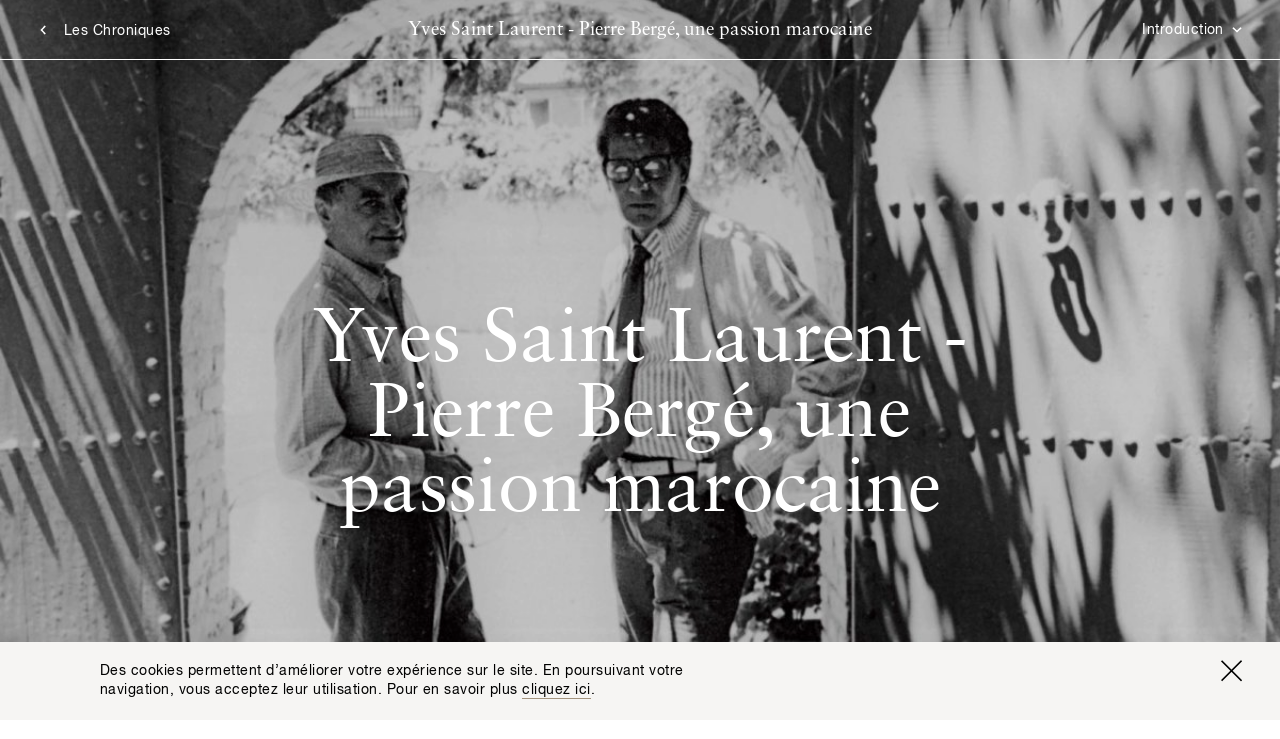

--- FILE ---
content_type: text/html; charset=utf-8
request_url: https://museeyslparis.com/chroniques/le-maroc-dyves-saint-laurent-et-pierre-berg%C3%A9
body_size: 19337
content:

<!DOCTYPE html>
<html xmlns="http://www.w3.org/1999/xhtml" lang="en" class="">

    
        <head>
            <link rel="stylesheet" href="https://museeyslparis.com/_assets/dist/css/main.min.css?v=4">
            <link rel="home" href="https://museeyslparis.com/">
                                                                                                <link rel="alternate" href="https://museeyslparis.com/chroniques/le-maroc-dyves-saint-laurent-et-pierre-bergé" hreflang="fr">
                                                                                                <link rel="alternate" href="https://museeyslparis.com/en/stories/le-maroc" hreflang="en">
            
            <meta charset="utf-8">
            <meta http-equiv="x-ua-compatible" content="ie=edge">
            <meta name="viewport" content="width=device-width, initial-scale=1">
            <meta name="mobile-web-app-capable" content="yes">
            <meta name="google-site-verification" content="J7A-4FFIOYPdZDVNWmnmzG054f9-IuNvi61wH4Of4fo" />
            <link rel="shortcut icon" type="image/x-icon" href="/favicon.ico">

                                                
                                        
                                        
                                        
            
	<!-- This site is optimized with the Sprout SEO plugin - https://sprout.barrelstrengthdesign.com/craft-plugins/seo -->
	<title>Yves Saint Laurent - Pierre Bergé, une passion marocaine - Musée Yves Saint Laurent Paris</title>
	<meta name="description" content="En 1966, Yves Saint Laurent et Pierre Bergé découvrent le Maroc qui devient leur terre d’élection.">
	<meta name="keywords" content="ysl,yves saint laurent,paris,mode,fashion,couture,musée,museum">
	<link rel="canonical" href="https://museeyslparis.com/chroniques/le-maroc-dyves-saint-laurent-et-pierre-bergé">
	<meta property="og:type" content="website">
	<meta property="og:site_name" content="Musée Yves Saint Laurent Paris">
	<meta property="og:url" content="https://museeyslparis.com/chroniques/le-maroc-dyves-saint-laurent-et-pierre-bergé">
	<meta property="og:title" content="Yves Saint Laurent - Pierre Bergé, une passion marocaine">
	<meta property="og:description" content="En 1966, Yves Saint Laurent et Pierre Bergé découvrent le Maroc qui devient leur terre d’élection.">
	<meta property="og:image" content="https://s3-eu-west-1.amazonaws.com/musee-ysl-paris/covers/_seoFacebook/024.jpg">
	<meta property="og:image:width" content="1200">
	<meta property="og:image:height" content="639">
	<meta property="og:locale" content="fr">
	<meta name="twitter:card" content="summary">
	<meta name="twitter:site" content="@museeyslparis">
	<meta name="twitter:creator" content="@museeyslparis">
	<meta name="twitter:url" content="https://museeyslparis.com/chroniques/le-maroc-dyves-saint-laurent-et-pierre-bergé">
	<meta name="twitter:title" content="Yves Saint Laurent - Pierre Bergé, une passion marocaine">
	<meta name="twitter:description" content="En 1966, Yves Saint Laurent et Pierre Bergé découvrent le Maroc qui devient leur terre d’élection.">
	<meta name="twitter:image" content="https://s3-eu-west-1.amazonaws.com/musee-ysl-paris/covers/_seo/024.jpg">
	<meta name="google-site-verification" property="google-site-verification" content="eOwLm09XZOwG6Mp2i9vjBUEE0kVzbUkVgeCswdqs9II">
		
<script type="application/ld+json">
{
    "@context": "http://schema.org/",
    "@type": "NGO",
    "name": "Mus\u00e9e Yves Saint Laurent Paris",
    "alternateName": "Mus\u00e9e YSL Paris",
    "description": "Le Mus\u00e9e Yves Saint Laurent Paris expose l\u2019\u0153uvre du couturier, \u00e0 travers un parcours r\u00e9trospectif et des expositions temporaires th\u00e9matiques.",
    "url": "https://museeyslparis.com/",
    "telephone": "+33 (0)1 44 31 64 00 ",
    "email": "&#109;&#97;&#105;&#108;&#116;&#111;&#58;&#99;&#111;&#110;&#116;&#97;&#99;&#116;&#64;&#109;&#117;&#115;&#101;&#101;&#121;&#115;&#108;&#112;&#97;&#114;&#105;&#115;&#46;&#99;&#111;&#109;",
    "image": {
        "@type": "ImageObject",
        "url": "https://s3-eu-west-1.amazonaws.com/musee-ysl-paris/covers/_seoFacebook/024.jpg",
        "height": 754,
        "width": 997
    },
    "contactPoint": [
        {
            "@type": "ContactPoint",
            "contactType": "reservations",
            "telephone": "+33 (0)1 44 31 64 00 "
        }
    ],
    "address": {
        "@type": "PostalAddress",
        "addressCountry": "FR",
        "addressLocality": "Paris",
        "postalCode": "75116",
        "streetAddress": "5 avenue Marceau "
    },
    "foundingDate": "2002-12-05T01:00:00+01:00",
    "sameAs": [
        "https://www.facebook.com/museeyslparis/",
        "https://twitter.com/museeyslparis",
        "https://www.instagram.com/museeyslparis/",
        "https://www.youtube.com/user/FondationPBYSL"
    ]
}
</script>
			
<script type="application/ld+json">
{
    "@context": "http://schema.org/",
    "@type": "Website",
    "name": "Mus\u00e9e Yves Saint Laurent Paris",
    "alternateName": "Mus\u00e9e YSL Paris",
    "description": "Le Mus\u00e9e Yves Saint Laurent Paris expose l\u2019\u0153uvre du couturier, \u00e0 travers un parcours r\u00e9trospectif et des expositions temporaires th\u00e9matiques.",
    "keywords": "ysl,yves saint laurent,paris,mode,fashion,couture,mus\u00e9e,museum",
    "url": "https://museeyslparis.com/",
    "image": {
        "@type": "ImageObject",
        "url": "https://s3-eu-west-1.amazonaws.com/musee-ysl-paris/covers/_seoFacebook/024.jpg",
        "height": 754,
        "width": 997
    },
    "author": {
        "@type": "NGO",
        "name": "Mus\u00e9e Yves Saint Laurent Paris",
        "alternateName": "Mus\u00e9e YSL Paris",
        "description": "Le Mus\u00e9e Yves Saint Laurent Paris expose l\u2019\u0153uvre du couturier, \u00e0 travers un parcours r\u00e9trospectif et des expositions temporaires th\u00e9matiques.",
        "url": "https://museeyslparis.com/",
        "telephone": "+33 (0)1 44 31 64 00 ",
        "email": "&#109;&#97;&#105;&#108;&#116;&#111;&#58;&#99;&#111;&#110;&#116;&#97;&#99;&#116;&#64;&#109;&#117;&#115;&#101;&#101;&#121;&#115;&#108;&#112;&#97;&#114;&#105;&#115;&#46;&#99;&#111;&#109;",
        "image": {
            "@type": "ImageObject",
            "url": "https://s3-eu-west-1.amazonaws.com/musee-ysl-paris/covers/_seoFacebook/024.jpg",
            "height": 754,
            "width": 997
        },
        "contactPoint": [
            {
                "@type": "ContactPoint",
                "contactType": "reservations",
                "telephone": "+33 (0)1 44 31 64 00 "
            }
        ],
        "address": {
            "@type": "PostalAddress",
            "addressCountry": "FR",
            "addressLocality": "Paris",
            "postalCode": "75116",
            "streetAddress": "5 avenue Marceau "
        },
        "foundingDate": "2002-12-05T01:00:00+01:00",
        "sameAs": [
            "https://www.facebook.com/museeyslparis/",
            "https://twitter.com/museeyslparis",
            "https://www.instagram.com/museeyslparis/",
            "https://www.youtube.com/user/FondationPBYSL"
        ]
    },
    "copyrightHolder": {
        "@type": "NGO",
        "name": "Mus\u00e9e Yves Saint Laurent Paris",
        "alternateName": "Mus\u00e9e YSL Paris",
        "description": "Le Mus\u00e9e Yves Saint Laurent Paris expose l\u2019\u0153uvre du couturier, \u00e0 travers un parcours r\u00e9trospectif et des expositions temporaires th\u00e9matiques.",
        "url": "https://museeyslparis.com/",
        "telephone": "+33 (0)1 44 31 64 00 ",
        "email": "&#109;&#97;&#105;&#108;&#116;&#111;&#58;&#99;&#111;&#110;&#116;&#97;&#99;&#116;&#64;&#109;&#117;&#115;&#101;&#101;&#121;&#115;&#108;&#112;&#97;&#114;&#105;&#115;&#46;&#99;&#111;&#109;",
        "image": {
            "@type": "ImageObject",
            "url": "https://s3-eu-west-1.amazonaws.com/musee-ysl-paris/covers/_seoFacebook/024.jpg",
            "height": 754,
            "width": 997
        },
        "contactPoint": [
            {
                "@type": "ContactPoint",
                "contactType": "reservations",
                "telephone": "+33 (0)1 44 31 64 00 "
            }
        ],
        "address": {
            "@type": "PostalAddress",
            "addressCountry": "FR",
            "addressLocality": "Paris",
            "postalCode": "75116",
            "streetAddress": "5 avenue Marceau "
        },
        "foundingDate": "2002-12-05T01:00:00+01:00",
        "sameAs": [
            "https://www.facebook.com/museeyslparis/",
            "https://twitter.com/museeyslparis",
            "https://www.instagram.com/museeyslparis/",
            "https://www.youtube.com/user/FondationPBYSL"
        ]
    },
    "creator": {
        "@type": "NGO",
        "name": "Mus\u00e9e Yves Saint Laurent Paris",
        "alternateName": "Mus\u00e9e YSL Paris",
        "description": "Le Mus\u00e9e Yves Saint Laurent Paris expose l\u2019\u0153uvre du couturier, \u00e0 travers un parcours r\u00e9trospectif et des expositions temporaires th\u00e9matiques.",
        "url": "https://museeyslparis.com/",
        "telephone": "+33 (0)1 44 31 64 00 ",
        "email": "&#109;&#97;&#105;&#108;&#116;&#111;&#58;&#99;&#111;&#110;&#116;&#97;&#99;&#116;&#64;&#109;&#117;&#115;&#101;&#101;&#121;&#115;&#108;&#112;&#97;&#114;&#105;&#115;&#46;&#99;&#111;&#109;",
        "image": {
            "@type": "ImageObject",
            "url": "https://s3-eu-west-1.amazonaws.com/musee-ysl-paris/covers/_seoFacebook/024.jpg",
            "height": 754,
            "width": 997
        },
        "contactPoint": [
            {
                "@type": "ContactPoint",
                "contactType": "reservations",
                "telephone": "+33 (0)1 44 31 64 00 "
            }
        ],
        "address": {
            "@type": "PostalAddress",
            "addressCountry": "FR",
            "addressLocality": "Paris",
            "postalCode": "75116",
            "streetAddress": "5 avenue Marceau "
        },
        "foundingDate": "2002-12-05T01:00:00+01:00",
        "sameAs": [
            "https://www.facebook.com/museeyslparis/",
            "https://twitter.com/museeyslparis",
            "https://www.instagram.com/museeyslparis/",
            "https://www.youtube.com/user/FondationPBYSL"
        ]
    },
    "sameAs": [
        "https://www.facebook.com/museeyslparis/",
        "https://twitter.com/museeyslparis",
        "https://www.instagram.com/museeyslparis/",
        "https://www.youtube.com/user/FondationPBYSL"
    ]
}
</script>
			
<script type="application/ld+json">
{
    "@context": "http://schema.org/",
    "@type": "Place",
    "name": "Mus\u00e9e Yves Saint Laurent Paris",
    "alternateName": "Mus\u00e9e YSL Paris",
    "description": "Le Mus\u00e9e Yves Saint Laurent Paris expose l\u2019\u0153uvre du couturier, \u00e0 travers un parcours r\u00e9trospectif et des expositions temporaires th\u00e9matiques.",
    "url": "https://museeyslparis.com/",
    "image": {
        "@type": "ImageObject",
        "url": "https://s3-eu-west-1.amazonaws.com/musee-ysl-paris/covers/_seoFacebook/024.jpg",
        "height": 754,
        "width": 997
    },
    "telephone": "+33 (0)1 44 31 64 00 ",
    "address": {
        "@type": "PostalAddress",
        "addressCountry": "FR",
        "addressLocality": "Paris",
        "postalCode": "75116",
        "streetAddress": "5 avenue Marceau "
    },
    "geo": {
        "@type": "GeoCoordinates",
        "latitude": "48.865602",
        "longitude": "2.2992643"
    },
    "sameAs": [
        "https://www.facebook.com/museeyslparis/",
        "https://twitter.com/museeyslparis",
        "https://www.instagram.com/museeyslparis/",
        "https://www.youtube.com/user/FondationPBYSL"
    ]
}
</script>
	
                                    <meta name="theme-color" content="#ffffff">

            <script async>document.getElementsByTagName('html')[0].className += ' js';</script>
            <script src="https://code.jquery.com/jquery-3.2.1.min.js" integrity="sha256-hwg4gsxgFZhOsEEamdOYGBf13FyQuiTwlAQgxVSNgt4=" crossorigin="anonymous"></script>
            <script defer>window.jQuery || document.write('<script src="https://museeyslparis.com/_assets/dist/js/lib/jquery-3.2.1.min.js"><\/script>')</script>
            <script defer src="https://museeyslparis.com/_assets/dist/js/lib/polyfill.min.js"></script>
            <script defer src="https://museeyslparis.com/_assets/dist/js/lib/picturefill.js"></script>
            <script src="https://cdnjs.cloudflare.com/ajax/libs/fetch/2.0.3/fetch.min.js"></script>
            <script defer src="https://museeyslparis.com/_assets/dist/js/lib/svg4everybody.js"></script>
            <script defer src="https://museeyslparis.com/_assets/dist/js/main.min.js?v=4"></script>
            <!-- Google Tag Manager -->
            <script>(function(w,d,s,l,i){w[l]=w[l]||[];w[l].push({'gtm.start':
            new Date().getTime(),event:'gtm.js'});var f=d.getElementsByTagName(s)[0],
            j=d.createElement(s),dl=l!='dataLayer'?'&l='+l:'';j.async=true;j.src=
            'https://www.googletagmanager.com/gtm.js?id='+i+dl;f.parentNode.insertBefore(j,f);
            })(window,document,'script','dataLayer','GTM-KVBB788');</script>
            <!-- End Google Tag Manager -->
            <script>
                window.ga=function(){ga.q.push(arguments)};ga.q=[];ga.l=+new Date;
                ga('create','UA-106412230-1','auto');ga('send','pageview')
            </script>
            <script>
                !function(f,b,e,v,n,t,s)
                {if(f.fbq)return;n=f.fbq=function(){n.callMethod?
                n.callMethod.apply(n,arguments):n.queue.push(arguments)};
                if(!f._fbq)f._fbq=n;n.push=n;n.loaded=!0;n.version='2.0';
                n.queue=[];t=b.createElement(e);t.async=!0;
                t.src=v;s=b.getElementsByTagName(e)[0];
                s.parentNode.insertBefore(t,s)}(window,document,'script',
                'https://connect.facebook.net/en_US/fbevents.js');
                fbq('init', '139280023339570');
                fbq('track', 'PageView');
            </script>
            <noscript>
                <img height="1" width="1" src="https://www.facebook.com/tr?id=139280023339570&ev=PageView&noscript=1"/>
            </noscript>
            <script async defer src="https://www.google-analytics.com/analytics.js"></script>
        </head>

        <body class="is-stories">

                                                
                        
            <!-- Google Tag Manager (noscript) -->
            <noscript><iframe src="https://www.googletagmanager.com/ns.html?id=GTM-KVBB788"
            height="0" width="0" style="display:none;visibility:hidden"></iframe></noscript>
            <!-- End Google Tag Manager (noscript) -->

            <a href="#main" class="o-btn o-btn--skip">Accéder au contenu principal</a>

            
            
                        
                        
                            
                <header class="c-chronicle-header js-chronicle-header" data-introduction-label="Introduction">
            <a class="c-chronicle-header__back u-text-sans u-text-small" href="https://museeyslparis.com/chroniques">Les Chroniques</a>
            <p class="c-chronicle-header__title">Yves Saint Laurent - Pierre Bergé, une passion marocaine</p>
        </header>
    
        <main class="js-chapter__wrapper js-chronicle-content u-bg-white" id="js-chapter__wrapper">
            <div id="js-chapter__shadow" class="js-chapter__shadow"></div>
            <div name="chapter" class="c-chapter-cover js-chronicle-cover js-chronicle-section" id="introduction">

                
                    
 


        
                
                    
                                                                                    
        
                    
                
        
            
        
            
        
            
        
                                                                                                
            
                            
                                        
                                
                
                                                                                                            


    
                    <figure class="">
        
            
                                <noscript>
                                            <div class="c-chapter-cover__bg js-page-cover js-will-change-transform o-image--landscape o-image--full-width o-image lazyload js-animated-lazyload"
                            style="background-image: url(https://s3-eu-west-1.amazonaws.com/musee-ysl-paris/covers/_ratio3x2_crop_1/024.jpg);"
                            title="© Didier Fèvre - DR"
                            role="presentation">
                        </div>
                                    </noscript>

                                    <div class="c-chapter-cover__bg js-page-cover js-will-change-transform o-image--landscape o-image--full-width o-image lazyload js-animated-lazyload" data-width="300" data-height="200" title="© Didier Fèvre - DR" data-src="https://s3-eu-west-1.amazonaws.com/musee-ysl-paris/covers/_ratio3x2_crop_1/024.jpg" data-bgset="https://s3-eu-west-1.amazonaws.com/musee-ysl-paris/covers/_ratio3x2_crop_4/024.jpg 1200w, https://s3-eu-west-1.amazonaws.com/musee-ysl-paris/covers/_ratio3x2_crop_3/024.jpg 900w, https://s3-eu-west-1.amazonaws.com/musee-ysl-paris/covers/_ratio3x2_crop_2/024.jpg 600w, https://s3-eu-west-1.amazonaws.com/musee-ysl-paris/covers/_ratio3x2_crop_1/024.jpg 300w" data-sizes="auto" data-aspectratio="300/200" class="c-chapter-cover__bg js-page-cover js-will-change-transform o-image--landscape o-image--full-width o-image lazyload js-animated-lazyload" ></div>
                
            
            
                
                                    <footer class="o-caption o-caption--copyright">
                        <small>© Didier Fèvre - DR</small>
                    </footer>
                
            
                    </figure>
        
    


                <div class="c-chapter-cover__sub-header">
                        
 


        
                
                    
                                                                                    
        
                    
                
        
            
        
            
        
            
        
                                                                                                
            
                            
                                        
                                
                
                                                                                                            


    
                    <figure class="">
        
            
                                <noscript>
                                            <div class="c-chapter-cover__sub-header-bg js-page-cover__sub-header js-will-change-transform o-image--landscape o-image--full-width o-image lazyload js-animated-lazyload"
                            style="background-image: url(https://s3-eu-west-1.amazonaws.com/musee-ysl-paris/covers/_ratio3x2_crop_1/024.jpg);"
                            title="© Didier Fèvre - DR"
                            role="presentation">
                        </div>
                                    </noscript>

                                    <div class="c-chapter-cover__sub-header-bg js-page-cover__sub-header js-will-change-transform o-image--landscape o-image--full-width o-image lazyload js-animated-lazyload" data-width="300" data-height="200" title="© Didier Fèvre - DR" data-src="https://s3-eu-west-1.amazonaws.com/musee-ysl-paris/covers/_ratio3x2_crop_1/024.jpg" data-bgset="https://s3-eu-west-1.amazonaws.com/musee-ysl-paris/covers/_ratio3x2_crop_4/024.jpg 1200w, https://s3-eu-west-1.amazonaws.com/musee-ysl-paris/covers/_ratio3x2_crop_3/024.jpg 900w, https://s3-eu-west-1.amazonaws.com/musee-ysl-paris/covers/_ratio3x2_crop_2/024.jpg 600w, https://s3-eu-west-1.amazonaws.com/musee-ysl-paris/covers/_ratio3x2_crop_1/024.jpg 300w" data-sizes="auto" data-aspectratio="300/200" class="c-chapter-cover__sub-header-bg js-page-cover__sub-header js-will-change-transform o-image--landscape o-image--full-width o-image lazyload js-animated-lazyload" ></div>
                
            
            
                
                                    <footer class="o-caption o-caption--copyright">
                        <small>© Didier Fèvre - DR</small>
                    </footer>
                
            
                    </figure>
        
    

                </div>

                <div class="l-container l-container--max c-chapter-cover__wrapper">
                    <div class="l-grid">
                        <div class="l-grid__item u-width-8_m u-offset-2_m">
                            <div class="c-chapter-cover__head">
                                <h1 class="o-title o-title--master c-chapter-cover__title">Yves Saint Laurent - Pierre Bergé, une passion marocaine</h1>
                            </div>
                            <div class="c-chapter-cover__content">
                                <div class="sc-rich-text c-chapter-cover__text">
                                    <p>En 1966, Yves Saint Laurent et Pierre Bergé se rendent pour la première fois au Maroc. À Marrakech, ils passent des jours heureux et prennent l’habitude de s’y rendre plusieurs fois par an. Yves Saint Laurent puise sur place l’inspiration pour ses collections. Avec Pierre Bergé, ils ne cesseront de s’investir activement en faveur du Maroc. Le célèbre Jardin Majorelle et le musée YVES SAINT LAURENT marrakech sont les deux témoins de leur « passion marocaine »
  </p>
<p>
  </p>
                                </div>
                            </div>
                        </div>
                    </div>
                </div>
            </div>
                                                                    
                                                                                                                                                <section name="chapter" class="c-chapter" id="chapter1">
                            <header class="c-chapter__head">
                                    <div class="o-section js-chronicle-section" id="le-miracle-de-marrakech">
                                        <div class="l-container l-container--max" >
                                            <div class="l-grid">
                                                <div class="l-grid__item u-width-8_m u-offset-2_m">

                                                        <p class="c-chapter__label u-text-sans">
                                                            Chapitre 1
                                                        </p>

                                                        <h2 class="c-chapter__title o-title o-title--sub-master js-chronicle-section__title" data-params="{&quot;metaLabel&quot;:&quot;Chapitre 1&quot;}">Le miracle de Marrakech</h2>

                                                </div>
                                            </div>
                                        </div>
                                        <div class="l-container l-container--max" >
                                            <div class="l-grid">
                                                <div class="l-grid__item u-width-8 u-offset-2">
                                                    <div class="js-chronicle-section__illustration">
                                                            
 


        
                
                    
                                
        
                    
                
        
            
        
                                                        
            
                            
                                        
                                
                
                                                                                                


    
        
            
                                <noscript>
                                            <div class="o-image--landscape o-image--full-width o-image lazyload js-animated-lazyload"
                            style="background-image: url(https://s3-eu-west-1.amazonaws.com/musee-ysl-paris/images/_ratio1x1_fit_1/212.jpg);"
                            title=""
                            role="presentation">
                        </div>
                                    </noscript>

                                    <div class="o-image--landscape o-image--full-width o-image lazyload js-animated-lazyload" data-width="250" data-height="163" data-src="https://s3-eu-west-1.amazonaws.com/musee-ysl-paris/images/_ratio1x1_fit_1/212.jpg" data-bgset="https://s3-eu-west-1.amazonaws.com/musee-ysl-paris/images/_ratio1x1_fit_2/212.jpg 500w, https://s3-eu-west-1.amazonaws.com/musee-ysl-paris/images/_ratio1x1_fit_1/212.jpg 250w" data-sizes="auto" data-aspectratio="250/163" class="o-image--landscape o-image--full-width o-image lazyload js-animated-lazyload" ></div>
                
            
            
                
                
            
        
    

                                                    </div>
                                                </div>
                                        </div>
                                    </div>
                                    </div>
                            </header>

                                                                                                                                <div class="o-section o-section--pt-5x">
                            <div class="l-container l-container--max">
                                <div class="l-grid l-grid--item-spacing">
                                    
                                    
                                                                        <div class="l-grid__item u-width-8_m u-offset-2_m u-width-6_xl u-offset-3_xl">
                                            
 


        
                
                    
                                                                                    
        
                    
                
        
            
        
            
        
            
        
                                                                                                
            
                            
                                        
                    
                    
                
                                                                                                                        


    
                    <figure class="">
        
            
                                <noscript>
                                            <img class="o-image
                            "
                            src="https://s3-eu-west-1.amazonaws.com/musee-ysl-paris/images/_ratio1x1_fit_1/049.jpg"
                            alt="Plan de Marrakech en 1930, Guide bleu Maroc, 1930, Fonds Hachette.">
                                    </noscript>

                                    <img class="o-image--fit center o-image--portrait js-lazyload-max-width o-image lazyload js-animated-lazyload" data-width="165" data-height="250" alt="Plan de Marrakech en 1930, Guide bleu Maroc, 1930, Fonds Hachette." data-src="https://s3-eu-west-1.amazonaws.com/musee-ysl-paris/images/_ratio1x1_fit_1/049.jpg" data-srcset="https://s3-eu-west-1.amazonaws.com/musee-ysl-paris/images/_ratio1x1_fit_4/049.jpg 661w, https://s3-eu-west-1.amazonaws.com/musee-ysl-paris/images/_ratio1x1_fit_3/049.jpg 496w, https://s3-eu-west-1.amazonaws.com/musee-ysl-paris/images/_ratio1x1_fit_2/049.jpg 331w, https://s3-eu-west-1.amazonaws.com/musee-ysl-paris/images/_ratio1x1_fit_1/049.jpg 165w" data-sizes="auto" data-aspectratio="165/250" data-max-width="165" class="o-image--fit center o-image--portrait js-lazyload-max-width o-image lazyload js-animated-lazyload"  />
                
            
            
                                    <figcaption class="o-caption">
                        Plan de Marrakech en 1930, Guide bleu Maroc, 1930, Fonds Hachette.
                    </figcaption>
                
                
            
                    </figure>
        
    

                                    </div>
                                    
                                    <div class="l-grid__item u-width-8_m u-offset-2_m u-width-6_xl u-offset-3_xl">
                                        <div class="sc-rich-text"><p>En février 1966, Pierre Bergé et Yves Saint Laurent atterrissent à Marrakech. Ils séjournent à La Mamounia, aujourd’hui un complexe luxueux, qui a l’époque n’était qu’un palace désuet. C’est ce charme sans prétention qui plaît au couple. Pourtant, la pluie ne cesse de tomber pendant les premiers jours. 
  </p></div>
                                    </div>

                                    
                                    
                                </div>
                            </div>
                        </div>

                                                                                                                                                            <div class="o-section o-section--pt-5x">
                                <div class="l-container l-container--max">
                                    <div class="l-grid">
                                        <div class="l-grid__item u-width-6_m u-offset-3_m">
                                                
 


        
                
                    
                                                                                    
        
                    
                
        
            
        
            
        
            
        
                                                                                                
            
                            
                                        
                    
                    
                
                                                                                                                        


    
                    <figure class="">
        
            
                                <noscript>
                                            <img class="o-image
                            "
                            src="https://s3-eu-west-1.amazonaws.com/musee-ysl-paris/images/_ratio3x2_fit_1/212.jpg"
                            alt="Hotel de la Mamounia, Marrakech., © Droits Réservés">
                                    </noscript>

                                    <img class="o-image--landscape js-lazyload-max-width o-image lazyload js-animated-lazyload" data-width="300" data-height="196" alt="Hotel de la Mamounia, Marrakech., © Droits Réservés" data-src="https://s3-eu-west-1.amazonaws.com/musee-ysl-paris/images/_ratio3x2_fit_1/212.jpg" data-srcset="https://s3-eu-west-1.amazonaws.com/musee-ysl-paris/images/_ratio3x2_fit_4/212.jpg 1200w, https://s3-eu-west-1.amazonaws.com/musee-ysl-paris/images/_ratio3x2_fit_3/212.jpg 900w, https://s3-eu-west-1.amazonaws.com/musee-ysl-paris/images/_ratio3x2_fit_2/212.jpg 600w, https://s3-eu-west-1.amazonaws.com/musee-ysl-paris/images/_ratio3x2_fit_1/212.jpg 300w" data-sizes="auto" data-aspectratio="300/196" data-max-width="300" class="o-image--landscape js-lazyload-max-width o-image lazyload js-animated-lazyload"  />
                
            
            
                                    <figcaption class="o-caption">
                        Hotel de la Mamounia, Marrakech.
                    </figcaption>
                
                                    <footer class="o-caption o-caption--copyright">
                        <small>© Droits Réservés</small>
                    </footer>
                
            
                    </figure>
        
    

                                        </div>
                                    </div>
                                </div>
                            </div>
                        
                                                                                                                                                            <div class="o-section">
                                                        



            <div class="l-container l-container--max">
            <div class="l-grid">
                <div class="l-grid__item u-width-10_m u-offset-1_m">
    
    <div class="c-quote   c-quote--centered">
        					        <blockquote class="c-quote__blockquote ">
			            <div class="c-quote__content">Un matin, nous nous sommes réveillés et le soleil était là. Le soleil marocain qui fouille les recoins. Les oiseaux chantaient, l’Atlas barrait de neige l’horizon, les odeurs de jasmins montaient dans notre chambre. Ce matin là nous ne l’avons pas oublié puisque, d’une certaine manière, il a décidé de notre destin. </div>
			            			                <cite class="o-caption c-quote__author ">Pierre Bergé, Une passion marocaine, Editions de La Martinière</cite>
			            			        </blockquote>
		    </div>

                    </div>
            </div>
        </div>
    
                                                    </div>
                        
                                                                                                                                <div class="o-section o-section--pt-5x">
                            <div class="l-container l-container--max">
                                <div class="l-grid l-grid--item-spacing">
                                    
                                    
                                    
                                    <div class="l-grid__item u-width-8_m u-offset-2_m u-width-6_xl u-offset-3_xl">
                                        <div class="sc-rich-text"><p>En effet, Pierre Bergé et Yves Saint Laurent repartent avec l’acte de vente de leur première demeure marocaine : Dar el-Hanch. </p></div>
                                    </div>

                                    
                                    
                                </div>
                            </div>
                        </div>

                                                                                
                                                                                                                        </section>                        <section name="chapter" class="c-chapter" id="chapter2">
                            <header class="c-chapter__head">
                                    <div class="o-section js-chronicle-section" id="dar-el-hanch">
                                        <div class="l-container l-container--max" >
                                            <div class="l-grid">
                                                <div class="l-grid__item u-width-8_m u-offset-2_m">

                                                        <p class="c-chapter__label u-text-sans">
                                                            Chapitre 2
                                                        </p>

                                                        <h2 class="c-chapter__title o-title o-title--sub-master js-chronicle-section__title" data-params="{&quot;metaLabel&quot;:&quot;Chapitre 2&quot;}">Dar el-Hanch</h2>

                                                </div>
                                            </div>
                                        </div>
                                        <div class="l-container l-container--max" >
                                            <div class="l-grid">
                                                <div class="l-grid__item u-width-8 u-offset-2">
                                                    <div class="js-chronicle-section__illustration">
                                                            
 


        
                
                    
                                
        
                    
                
        
            
        
                                                        
            
                            
                                        
                                
                
                                                                                                


    
        
            
                                <noscript>
                                            <div class="o-image--landscape o-image--full-width o-image lazyload js-animated-lazyload"
                            style="background-image: url(https://s3-eu-west-1.amazonaws.com/musee-ysl-paris/images/_ratio1x1_fit_1/c-DR-185.jpg);"
                            title=""
                            role="presentation">
                        </div>
                                    </noscript>

                                    <div class="o-image--landscape o-image--full-width o-image lazyload js-animated-lazyload" data-width="250" data-height="192" data-src="https://s3-eu-west-1.amazonaws.com/musee-ysl-paris/images/_ratio1x1_fit_1/c-DR-185.jpg" data-bgset="https://s3-eu-west-1.amazonaws.com/musee-ysl-paris/images/_ratio1x1_fit_2/c-DR-185.jpg 500w, https://s3-eu-west-1.amazonaws.com/musee-ysl-paris/images/_ratio1x1_fit_1/c-DR-185.jpg 250w" data-sizes="auto" data-aspectratio="250/192" class="o-image--landscape o-image--full-width o-image lazyload js-animated-lazyload" ></div>
                
            
            
                
                
            
        
    

                                                    </div>
                                                </div>
                                        </div>
                                    </div>
                                    </div>
                            </header>

                                                                                                                                <div class="o-section o-section--pt-5x">
                            <div class="l-container l-container--max">
                                <div class="l-grid l-grid--item-spacing">
                                    
                                    
                                    
                                    <div class="l-grid__item u-width-8_m u-offset-2_m u-width-6_xl u-offset-3_xl">
                                        <div class="sc-rich-text"><p>C’est dans la médina que Pierre Bergé et Yves Saint Laurent achètent leur première maison. Celle-ci porte un nom, Dar el-Hanch, la « Maison du Serpent » en arabe. Un serpent, le couturier en dessine un grand sur le mur de leur salle à manger. Ce motif orne également les lettres et cartes de vœux qu’il adresse à ses amis.</p></div>
                                    </div>

                                    
                                    
                                </div>
                            </div>
                        </div>

                                                                                                                                                            <div class="o-section o-section--pt-5x">
                                <div class="l-container l-container--max">
                                    <div class="l-grid">
                                        <div class="l-grid__item u-width-6_m u-offset-3_m">
                                                
 


        
                
                    
                                                                                    
        
                    
                
        
            
        
            
        
            
        
                                                                                                
            
                            
                                        
                    
                    
                
                                                                                                                        


    
                    <figure class="">
        
            
                                <noscript>
                                            <img class="o-image
                            "
                            src="https://s3-eu-west-1.amazonaws.com/musee-ysl-paris/images/_ratio3x2_fit_1/c-DR-185.jpg"
                            alt="Yves Saint Laurent et Pierre Bergé dans la salle à manger où figure le serpent peint par Yves Saint Laurent, villa Dar el-Hanch, Marrakech, dans les années 1960., © Droits réservés">
                                    </noscript>

                                    <img class="o-image--landscape js-lazyload-max-width o-image lazyload js-animated-lazyload" data-width="261" data-height="200" alt="Yves Saint Laurent et Pierre Bergé dans la salle à manger où figure le serpent peint par Yves Saint Laurent, villa Dar el-Hanch, Marrakech, dans les années 1960., © Droits réservés" data-src="https://s3-eu-west-1.amazonaws.com/musee-ysl-paris/images/_ratio3x2_fit_1/c-DR-185.jpg" data-srcset="https://s3-eu-west-1.amazonaws.com/musee-ysl-paris/images/_ratio3x2_fit_4/c-DR-185.jpg 1043w, https://s3-eu-west-1.amazonaws.com/musee-ysl-paris/images/_ratio3x2_fit_3/c-DR-185.jpg 782w, https://s3-eu-west-1.amazonaws.com/musee-ysl-paris/images/_ratio3x2_fit_2/c-DR-185.jpg 522w, https://s3-eu-west-1.amazonaws.com/musee-ysl-paris/images/_ratio3x2_fit_1/c-DR-185.jpg 261w" data-sizes="auto" data-aspectratio="261/200" data-max-width="261" class="o-image--landscape js-lazyload-max-width o-image lazyload js-animated-lazyload"  />
                
            
            
                                    <figcaption class="o-caption">
                        Yves Saint Laurent et Pierre Bergé dans la salle à manger où figure le serpent peint par Yves Saint Laurent, villa Dar el-Hanch, Marrakech, dans les années 1960.
                    </figcaption>
                
                                    <footer class="o-caption o-caption--copyright">
                        <small>© Droits réservés</small>
                    </footer>
                
            
                    </figure>
        
    

                                        </div>
                                    </div>
                                </div>
                            </div>
                        
                                                                                                                                                            <div class="o-section">
                                                        



            <div class="l-container l-container--max">
            <div class="l-grid">
                <div class="l-grid__item u-width-10_m u-offset-1_m">
    
    <div class="c-quote   c-quote--centered">
        					        <blockquote class="c-quote__blockquote ">
			            <div class="c-quote__content">Dar el-Hanch était une petite maison que nous avions meublée simplement avec des tables et des fauteuils trouvés aux souks. Elle donnait sur un terrain vague qu’on appelait le jardin du citron. Par-derrière, un derb conduisait à la mosquée Bab Doukkala. Nous avons passé des moments très heureux dans cette maison.</div>
			            			                <cite class="o-caption c-quote__author ">Pierre Bergé, Une passion marocaine, Editions de La Martinière</cite>
			            			        </blockquote>
		    </div>

                    </div>
            </div>
        </div>
    
                                                    </div>
                        
                                                                                
                                                                                                                        </section>                        <section name="chapter" class="c-chapter" id="chapter3">
                            <header class="c-chapter__head">
                                    <div class="o-section js-chronicle-section" id="la-révélation-de-la-couleur">
                                        <div class="l-container l-container--max" >
                                            <div class="l-grid">
                                                <div class="l-grid__item u-width-8_m u-offset-2_m">

                                                        <p class="c-chapter__label u-text-sans">
                                                            Chapitre 3
                                                        </p>

                                                        <h2 class="c-chapter__title o-title o-title--sub-master js-chronicle-section__title" data-params="{&quot;metaLabel&quot;:&quot;Chapitre 3&quot;}">La révélation de la couleur</h2>

                                                </div>
                                            </div>
                                        </div>
                                        <div class="l-container l-container--max" >
                                            <div class="l-grid">
                                                <div class="l-grid__item u-width-8 u-offset-2">
                                                    <div class="js-chronicle-section__illustration">
                                                            
 


        
                
                    
                                
        
                    
                
        
            
        
                                                        
            
                            
                                        
                                
                
                                                                                                


    
        
            
                                <noscript>
                                            <div class="o-image--portrait o-image--full-width o-image lazyload js-animated-lazyload"
                            style="background-image: url(https://s3-eu-west-1.amazonaws.com/musee-ysl-paris/images/_ratio1x1_fit_1/10.-Défilé-HC-PE-1989-©-photo-Guy-Marineau.jpg);"
                            title=""
                            role="presentation">
                        </div>
                                    </noscript>

                                    <div class="o-image--portrait o-image--full-width o-image lazyload js-animated-lazyload" data-width="167" data-height="250" data-src="https://s3-eu-west-1.amazonaws.com/musee-ysl-paris/images/_ratio1x1_fit_1/10.-Défilé-HC-PE-1989-©-photo-Guy-Marineau.jpg" data-bgset="https://s3-eu-west-1.amazonaws.com/musee-ysl-paris/images/_ratio1x1_fit_2/10.-Défilé-HC-PE-1989-©-photo-Guy-Marineau.jpg 333w, https://s3-eu-west-1.amazonaws.com/musee-ysl-paris/images/_ratio1x1_fit_1/10.-Défilé-HC-PE-1989-©-photo-Guy-Marineau.jpg 167w" data-sizes="auto" data-aspectratio="167/250" class="o-image--portrait o-image--full-width o-image lazyload js-animated-lazyload" ></div>
                
            
            
                
                
            
        
    

                                                    </div>
                                                </div>
                                        </div>
                                    </div>
                                    </div>
                            </header>

                                                                                                                                <div class="o-section o-section--pt-5x">
                            <div class="l-container l-container--max">
                                <div class="l-grid l-grid--item-spacing">
                                    
                                    
                                    
                                    <div class="l-grid__item u-width-8_m u-offset-2_m u-width-6_xl u-offset-3_xl">
                                        <div class="sc-rich-text"><p>Yves Saint Laurent est né en 1936 à Oran, en Algérie. C’est donc l’Afrique du Nord qu’il retrouve 30 ans plus tard, et avec elle cette lumière si particulière qui lui révèle la couleur. Pour Yves Saint Laurent, le Maroc devient une source d’inspiration intarissable. Il y revient donc deux fois par an, en décembre et en juin, pour dessiner ses collections, dans lesquelles désormais la couleur est maîtresse.</p></div>
                                    </div>

                                    
                                    
                                </div>
                            </div>
                        </div>

                                                                                                                                <div class="l-container">
                            <div class="o-section o-section--pt-5x">
                                    


        <div class="c-gallery js-gallery-slider  ">
        <div class="c-gallery__wrapper is-croppable l-grid " data-readmore="Afficher tout" data-close="Fermer" data-maxheight='{ "main": 300, "s": 500, "m": 700, "l": 900 }'>
                                            <div class="c-gallery__item  l-grid__item u-width-6 u-width-4_l  u-width-3_xl   ">
                    <div class="js-gallery-item">
                            
 
                

        
                
                    
                                                                                    
        
                    
                
        
            
        
            
        
            
        
                                                                                                
            
                            
                                        
                    
                    
                
                                                                                                                        


            <a class="js-lightbox" href="https://s3-eu-west-1.amazonaws.com/musee-ysl-paris/images/_max_res/10.-Défilé-HC-PE-1989-©-photo-Guy-Marineau.jpg" data-caption="Cape brodée de bougainvillées portée par Amalia Vairelli lors du défilé de la collection haute couture printemps-été 1989, Salon impérial de l'hôtel Inter-Continental, Paris, janvier 1989.">
    
                    <figure class="">
        
            
                                <noscript>
                                            <img class="o-image
                            "
                            src="https://s3-eu-west-1.amazonaws.com/musee-ysl-paris/images/_gallery_1/10.-Défilé-HC-PE-1989-©-photo-Guy-Marineau.jpg"
                            alt="Cape brodée de bougainvillées portée par Amalia Vairelli lors du défilé de la collection haute couture printemps-été 1989, Salon impérial de l&#039;hôtel Inter-Continental, Paris, janvier 1989., © Yves Saint Laurent / Guy Marineau">
                                    </noscript>

                                    <img class="o-image--portrait js-lazyload-max-width o-image lazyload js-animated-lazyload" data-width="250" data-height="375" alt="Cape brodée de bougainvillées portée par Amalia Vairelli lors du défilé de la collection haute couture printemps-été 1989, Salon impérial de l'hôtel Inter-Continental, Paris, janvier 1989., © Yves Saint Laurent / Guy Marineau" data-src="https://s3-eu-west-1.amazonaws.com/musee-ysl-paris/images/_gallery_1/10.-Défilé-HC-PE-1989-©-photo-Guy-Marineau.jpg" data-srcset="https://s3-eu-west-1.amazonaws.com/musee-ysl-paris/images/_gallery_4/10.-Défilé-HC-PE-1989-©-photo-Guy-Marineau.jpg 1000w, https://s3-eu-west-1.amazonaws.com/musee-ysl-paris/images/_gallery_3/10.-Défilé-HC-PE-1989-©-photo-Guy-Marineau.jpg 750w, https://s3-eu-west-1.amazonaws.com/musee-ysl-paris/images/_gallery_2/10.-Défilé-HC-PE-1989-©-photo-Guy-Marineau.jpg 500w, https://s3-eu-west-1.amazonaws.com/musee-ysl-paris/images/_gallery_1/10.-Défilé-HC-PE-1989-©-photo-Guy-Marineau.jpg 250w" data-sizes="auto" data-aspectratio="250/375" data-max-width="250" class="o-image--portrait js-lazyload-max-width o-image lazyload js-animated-lazyload"  data-index=0 />
                
            
            
                                    <figcaption class="o-caption">
                        Cape brodée de bougainvillées portée par Amalia Vairelli lors du défilé de la collection haute couture printemps-été 1989, Salon impérial de l&#039;hôtel Inter-Continental, Paris, janvier 1989.
                    </figcaption>
                
                                    <footer class="o-caption o-caption--copyright">
                        <small>© Yves Saint Laurent / Guy Marineau</small>
                    </footer>
                
            
                    </figure>
        
            </a>
    

                    </div>
                </div>
                                            <div class="c-gallery__item  l-grid__item u-width-6 u-width-4_l  u-width-3_xl   ">
                    <div class="js-gallery-item">
                            
 
                

        
                
                    
                                                                                    
        
                    
                
        
            
        
            
        
            
        
                                                                                                
            
                            
                                        
                    
                    
                
                                                                                                                        


            <a class="js-lightbox" href="https://s3-eu-west-1.amazonaws.com/musee-ysl-paris/images/_max_res/8.-RTW-PE-1991-©-Fondation-Pierre-Bergé-Yves-Saint-Laurent-Paris-_-photo-Guy-Marineau.jpg" data-caption="Ensemble de jour. Collection SAINT LAURENT rive gauche printemps-été 1991, Paris, mars 1991.">
    
                    <figure class="">
        
            
                                <noscript>
                                            <img class="o-image
                            "
                            src="https://s3-eu-west-1.amazonaws.com/musee-ysl-paris/images/_gallery_1/8.-RTW-PE-1991-©-Fondation-Pierre-Bergé-Yves-Saint-Laurent-Paris-_-photo-Guy-Marineau.jpg"
                            alt="Ensemble de jour. Collection SAINT LAURENT rive gauche printemps-été 1991, Paris, mars 1991., © Musée Yves Saint Laurent Paris / Guy Marineau">
                                    </noscript>

                                    <img class="o-image--portrait js-lazyload-max-width o-image lazyload js-animated-lazyload" data-width="250" data-height="375" alt="Ensemble de jour. Collection SAINT LAURENT rive gauche printemps-été 1991, Paris, mars 1991., © Musée Yves Saint Laurent Paris / Guy Marineau" data-src="https://s3-eu-west-1.amazonaws.com/musee-ysl-paris/images/_gallery_1/8.-RTW-PE-1991-©-Fondation-Pierre-Bergé-Yves-Saint-Laurent-Paris-_-photo-Guy-Marineau.jpg" data-srcset="https://s3-eu-west-1.amazonaws.com/musee-ysl-paris/images/_gallery_4/8.-RTW-PE-1991-©-Fondation-Pierre-Bergé-Yves-Saint-Laurent-Paris-_-photo-Guy-Marineau.jpg 1000w, https://s3-eu-west-1.amazonaws.com/musee-ysl-paris/images/_gallery_3/8.-RTW-PE-1991-©-Fondation-Pierre-Bergé-Yves-Saint-Laurent-Paris-_-photo-Guy-Marineau.jpg 750w, https://s3-eu-west-1.amazonaws.com/musee-ysl-paris/images/_gallery_2/8.-RTW-PE-1991-©-Fondation-Pierre-Bergé-Yves-Saint-Laurent-Paris-_-photo-Guy-Marineau.jpg 500w, https://s3-eu-west-1.amazonaws.com/musee-ysl-paris/images/_gallery_1/8.-RTW-PE-1991-©-Fondation-Pierre-Bergé-Yves-Saint-Laurent-Paris-_-photo-Guy-Marineau.jpg 250w" data-sizes="auto" data-aspectratio="250/375" data-max-width="250" class="o-image--portrait js-lazyload-max-width o-image lazyload js-animated-lazyload"  data-index=1 />
                
            
            
                                    <figcaption class="o-caption">
                        Ensemble de jour. Collection SAINT LAURENT rive gauche printemps-été 1991, Paris, mars 1991.
                    </figcaption>
                
                                    <footer class="o-caption o-caption--copyright">
                        <small>© Musée Yves Saint Laurent Paris / Guy Marineau</small>
                    </footer>
                
            
                    </figure>
        
            </a>
    

                    </div>
                </div>
                                            <div class="c-gallery__item  l-grid__item u-width-6 u-width-4_l  u-width-3_xl   ">
                    <div class="js-gallery-item">
                            
 
                

        
                
                    
                                                                                    
        
                    
                
        
            
        
            
        
            
        
                                                                                                
            
                            
                                        
                    
                    
                
                                                                                                                        


            <a class="js-lightbox" href="https://s3-eu-west-1.amazonaws.com/musee-ysl-paris/images/_max_res/NUM_HC1989E074PH01.01.jpg" data-caption="Cape brodée de bougainvillées portée par Sylvie Guégen lors du défilé de la collection haute couture printemps-été 1989, salon impérial de l’hôtel Inter-Continental, Paris, janvier 1989.">
    
                    <figure class="">
        
            
                                <noscript>
                                            <img class="o-image
                            "
                            src="https://s3-eu-west-1.amazonaws.com/musee-ysl-paris/images/_gallery_1/NUM_HC1989E074PH01.01.jpg"
                            alt="Cape brodée de bougainvillées portée par Sylvie Guégen lors du défilé de la collection haute couture printemps-été 1989, salon impérial de l’hôtel Inter-Continental, Paris, janvier 1989., © Droits réservés">
                                    </noscript>

                                    <img class="o-image--portrait js-lazyload-max-width o-image lazyload js-animated-lazyload" data-width="250" data-height="364" alt="Cape brodée de bougainvillées portée par Sylvie Guégen lors du défilé de la collection haute couture printemps-été 1989, salon impérial de l’hôtel Inter-Continental, Paris, janvier 1989., © Droits réservés" data-src="https://s3-eu-west-1.amazonaws.com/musee-ysl-paris/images/_gallery_1/NUM_HC1989E074PH01.01.jpg" data-srcset="https://s3-eu-west-1.amazonaws.com/musee-ysl-paris/images/_gallery_4/NUM_HC1989E074PH01.01.jpg 1000w, https://s3-eu-west-1.amazonaws.com/musee-ysl-paris/images/_gallery_3/NUM_HC1989E074PH01.01.jpg 750w, https://s3-eu-west-1.amazonaws.com/musee-ysl-paris/images/_gallery_2/NUM_HC1989E074PH01.01.jpg 500w, https://s3-eu-west-1.amazonaws.com/musee-ysl-paris/images/_gallery_1/NUM_HC1989E074PH01.01.jpg 250w" data-sizes="auto" data-aspectratio="250/364" data-max-width="250" class="o-image--portrait js-lazyload-max-width o-image lazyload js-animated-lazyload"  data-index=2 />
                
            
            
                                    <figcaption class="o-caption">
                        Cape brodée de bougainvillées portée par Sylvie Guégen lors du défilé de la collection haute couture printemps-été 1989, salon impérial de l’hôtel Inter-Continental, Paris, janvier 1989.
                    </figcaption>
                
                                    <footer class="o-caption o-caption--copyright">
                        <small>© Droits réservés</small>
                    </footer>
                
            
                    </figure>
        
            </a>
    

                    </div>
                </div>
                    </div>
    </div>
    
                            </div>
                        </div>

                                                                                                                                                            <div class="o-section">
                                                        



            <div class="l-container l-container--max">
            <div class="l-grid">
                <div class="l-grid__item u-width-10_m u-offset-1_m">
    
    <div class="c-quote   c-quote--centered">
        					        <blockquote class="c-quote__blockquote ">
			            <div class="c-quote__content">C’est alors que je suis devenu plus sensible à la lumière et aux couleurs, que j’ai remarqué surtout la lumière sur les couleurs […], à chaque coin de rue à Marrakech, on croise des groupes impressionnants d’intensité, de relief, des hommes et des femmes où se mêlent les caftans roses, bleus, verts, violets.</div>
			            			                <cite class="o-caption c-quote__author ">Entretien avec Yvonne Baby, « Yves Saint Laurent au Metropolitan de New York. Portrait de l’artiste », Le Monde, 8 décembre 1983</cite>
			            			        </blockquote>
		    </div>

                    </div>
            </div>
        </div>
    
                                                    </div>
                        
                                                                                                                                                                                                                                            
                                                                                    
                                                                                                    


    <div class="o-section  ">
        
            
                            <div class="l-container l-container--max">
                    <div class="l-grid">
                        <div class="l-grid__item u-width-10_m u-offset-1_m">
                                


                        <a class="c-card-interactive c-card-interactive--right  js-slider-trigger" href="#voir-les-croquis-14">
                                                    <div class="c-card-interactive__image">
                                    
 


        
                
                    
                                
        
                    
                
        
            
        
                                                        
            
                            
                                        
                    
                    
                
                                                                                                            


    
        
            
                                <noscript>
                                            <img class="o-image
                            "
                            src="https://s3-eu-west-1.amazonaws.com/musee-ysl-paris/images/_ratio3x2_fit_1/1989_PE-0840.jpg"
                            alt="">
                                    </noscript>

                                    <img class="o-image--landscape js-lazyload-max-width o-image lazyload js-animated-lazyload" data-width="267" data-height="200" data-src="https://s3-eu-west-1.amazonaws.com/musee-ysl-paris/images/_ratio3x2_fit_1/1989_PE-0840.jpg" data-srcset="https://s3-eu-west-1.amazonaws.com/musee-ysl-paris/images/_ratio3x2_fit_2/1989_PE-0840.jpg 533w, https://s3-eu-west-1.amazonaws.com/musee-ysl-paris/images/_ratio3x2_fit_1/1989_PE-0840.jpg 267w" data-sizes="auto" data-aspectratio="267/200" data-max-width="267" class="o-image--landscape js-lazyload-max-width o-image lazyload js-animated-lazyload"  />
                
            
            
                
                
            
        
    

                            </div>
                        
                        <div class="c-card-interactive__content">
                            <div class="c-card-interactive__label">
                                <svg class="o-icon o-icon--document o-icon--prepended c-card-interactive__label-item">
                                    <use xmlns:xlink="http://www.w3.org/1999/xlink" xlink:href="/_assets/dist/img/icons.svg#document"></use>
                                </svg>
                                <p class="o-title o-title--label c-card-interactive__label-item">Éléments interactifs</p>
                            </div>
                            <h3 class="o-title o-title--main c-card-interactive__title">Voir les croquis</h3>
                        </div>
                        <div class="o-button o-button--more c-card-interactive__action"></div>
                    </a>

    
                        </div>
                    </div>
                </div>
                    
        <div role="group" class="o-slider c-slider c-slider--multiple js-slider-pending"  id="voir-les-croquis-14" data-class-list="js-slider  js-slider--arrows"  data-mode="arrows" data-labels="{&quot;previous&quot;:&quot;Pr\u00e9c\u00e9dent&quot;,&quot;next&quot;:&quot;Suivant&quot;}">

                            <div class="o-slider__item">
                    <a class="o-slider__link " href="https://s3-eu-west-1.amazonaws.com/musee-ysl-paris/images/_max_res/HC1989E072CR.jpg" target="_blank" rel="noopener">
                                
 


        
                
                    
                                                                                    
        
                    
                
        
            
        
            
        
            
        
                                                                                                
            
        
                                        
                                
                            
                                                                                                


    
                    <figure class="">
        
            <div class="o-slider__img-wrapper">
                                <noscript>
                                            <img class="o-image
                            "
                            src="https://s3-eu-west-1.amazonaws.com/musee-ysl-paris/images/_slider_1/HC1989E072CR.jpg"
                            alt="Croquis de recherche d&#039;un ensemble de soir long dit &quot;Bougainvillées&quot;. Collection haute couture  printemps-été 1989., © Yves Saint Laurent">
                                    </noscript>

                                    <img class="o-image--portrait o-image--full-width o-image lazyload js-animated-lazyload lazypreload" data-width="217" data-height="300" alt="Croquis de recherche d'un ensemble de soir long dit "Bougainvillées". Collection haute couture  printemps-été 1989., © Yves Saint Laurent" data-src="https://s3-eu-west-1.amazonaws.com/musee-ysl-paris/images/_slider_1/HC1989E072CR.jpg" data-srcset="https://s3-eu-west-1.amazonaws.com/musee-ysl-paris/images/_slider_4/HC1989E072CR.jpg 867w, https://s3-eu-west-1.amazonaws.com/musee-ysl-paris/images/_slider_3/HC1989E072CR.jpg 650w, https://s3-eu-west-1.amazonaws.com/musee-ysl-paris/images/_slider_2/HC1989E072CR.jpg 434w, https://s3-eu-west-1.amazonaws.com/musee-ysl-paris/images/_slider_1/HC1989E072CR.jpg 217w" data-aspectratio="217/300" class="o-image--portrait o-image--full-width o-image lazyload js-animated-lazyload lazypreload"  />
                
            </div>
            
                                    <figcaption class="o-caption">
                        Croquis de recherche d&#039;un ensemble de soir long dit &quot;Bougainvillées&quot;. Collection haute couture  printemps-été 1989.
                    </figcaption>
                
                                    <footer class="o-caption o-caption--copyright">
                        <small>© Yves Saint Laurent</small>
                    </footer>
                
            
                    </figure>
        
    


                    </a>
                </div>
                            <div class="o-slider__item">
                    <a class="o-slider__link " href="https://s3-eu-west-1.amazonaws.com/musee-ysl-paris/images/_max_res/CHC89E72_HC1989E072CR.jpg" target="_blank" rel="noopener">
                                
 


        
                
                    
                                                                                    
        
                    
                
        
            
        
            
        
            
        
                                                                                                
            
        
                                        
                                
                            
                                                                                                


    
                    <figure class="">
        
            <div class="o-slider__img-wrapper">
                                <noscript>
                                            <img class="o-image
                            "
                            src="https://s3-eu-west-1.amazonaws.com/musee-ysl-paris/images/_slider_1/CHC89E72_HC1989E072CR.jpg"
                            alt="Croquis de recherche d&#039;un ensemble de soir long dit &quot;Bougainvillées&quot;. Collection haute couture  printemps-été 1989., © Yves Saint Laurent">
                                    </noscript>

                                    <img class="o-image--portrait o-image--full-width o-image lazyload js-animated-lazyload lazypreload" data-width="216" data-height="300" alt="Croquis de recherche d'un ensemble de soir long dit "Bougainvillées". Collection haute couture  printemps-été 1989., © Yves Saint Laurent" data-src="https://s3-eu-west-1.amazonaws.com/musee-ysl-paris/images/_slider_1/CHC89E72_HC1989E072CR.jpg" data-srcset="https://s3-eu-west-1.amazonaws.com/musee-ysl-paris/images/_slider_4/CHC89E72_HC1989E072CR.jpg 862w, https://s3-eu-west-1.amazonaws.com/musee-ysl-paris/images/_slider_3/CHC89E72_HC1989E072CR.jpg 646w, https://s3-eu-west-1.amazonaws.com/musee-ysl-paris/images/_slider_2/CHC89E72_HC1989E072CR.jpg 431w, https://s3-eu-west-1.amazonaws.com/musee-ysl-paris/images/_slider_1/CHC89E72_HC1989E072CR.jpg 216w" data-aspectratio="216/300" class="o-image--portrait o-image--full-width o-image lazyload js-animated-lazyload lazypreload"  />
                
            </div>
            
                                    <figcaption class="o-caption">
                        Croquis de recherche d&#039;un ensemble de soir long dit &quot;Bougainvillées&quot;. Collection haute couture  printemps-été 1989.
                    </figcaption>
                
                                    <footer class="o-caption o-caption--copyright">
                        <small>© Yves Saint Laurent</small>
                    </footer>
                
            
                    </figure>
        
    


                    </a>
                </div>
                            <div class="o-slider__item">
                    <a class="o-slider__link " href="https://s3-eu-west-1.amazonaws.com/musee-ysl-paris/images/_max_res/HC1989EIDCR.jpg" target="_blank" rel="noopener">
                                
 


        
                
                    
                                                                                    
        
                    
                
        
            
        
            
        
            
        
                                                                                                
            
        
                                        
                                
                            
                                                                                                


    
                    <figure class="">
        
            <div class="o-slider__img-wrapper">
                                <noscript>
                                            <img class="o-image
                            "
                            src="https://s3-eu-west-1.amazonaws.com/musee-ysl-paris/images/_slider_1/HC1989EIDCR.jpg"
                            alt="Croquis de recherche d&#039;un ensemble de soir long dit &quot;Bougainvillées&quot;. Collection haute couture  printemps-été 1989., © Yves Saint Laurent">
                                    </noscript>

                                    <img class="o-image--portrait o-image--full-width o-image lazyload js-animated-lazyload lazypreload" data-width="217" data-height="300" alt="Croquis de recherche d'un ensemble de soir long dit "Bougainvillées". Collection haute couture  printemps-été 1989., © Yves Saint Laurent" data-src="https://s3-eu-west-1.amazonaws.com/musee-ysl-paris/images/_slider_1/HC1989EIDCR.jpg" data-srcset="https://s3-eu-west-1.amazonaws.com/musee-ysl-paris/images/_slider_4/HC1989EIDCR.jpg 865w, https://s3-eu-west-1.amazonaws.com/musee-ysl-paris/images/_slider_3/HC1989EIDCR.jpg 649w, https://s3-eu-west-1.amazonaws.com/musee-ysl-paris/images/_slider_2/HC1989EIDCR.jpg 433w, https://s3-eu-west-1.amazonaws.com/musee-ysl-paris/images/_slider_1/HC1989EIDCR.jpg 217w" data-aspectratio="217/300" class="o-image--portrait o-image--full-width o-image lazyload js-animated-lazyload lazypreload"  />
                
            </div>
            
                                    <figcaption class="o-caption">
                        Croquis de recherche d&#039;un ensemble de soir long dit &quot;Bougainvillées&quot;. Collection haute couture  printemps-été 1989.
                    </figcaption>
                
                                    <footer class="o-caption o-caption--copyright">
                        <small>© Yves Saint Laurent</small>
                    </footer>
                
            
                    </figure>
        
    


                    </a>
                </div>
                            <div class="o-slider__item">
                    <a class="o-slider__link " href="https://s3-eu-west-1.amazonaws.com/musee-ysl-paris/images/_max_res/CHC89E-R3_HC1989EIDCR.jpg" target="_blank" rel="noopener">
                                
 


        
                
                    
                                                                                    
        
                    
                
        
            
        
            
        
            
        
                                                                                                
            
        
                                        
                                
                            
                                                                                                


    
                    <figure class="">
        
            <div class="o-slider__img-wrapper">
                                <noscript>
                                            <img class="o-image
                            "
                            src="https://s3-eu-west-1.amazonaws.com/musee-ysl-paris/images/_slider_1/CHC89E-R3_HC1989EIDCR.jpg"
                            alt="Croquis de recherche d&#039;un ensemble de soir long dit &quot;Bougainvillées&quot;. Collection haute couture  printemps-été 1989., © Yves Saint Laurent">
                                    </noscript>

                                    <img class="o-image--portrait o-image--full-width o-image lazyload js-animated-lazyload lazypreload" data-width="211" data-height="300" alt="Croquis de recherche d'un ensemble de soir long dit "Bougainvillées". Collection haute couture  printemps-été 1989., © Yves Saint Laurent" data-src="https://s3-eu-west-1.amazonaws.com/musee-ysl-paris/images/_slider_1/CHC89E-R3_HC1989EIDCR.jpg" data-srcset="https://s3-eu-west-1.amazonaws.com/musee-ysl-paris/images/_slider_4/CHC89E-R3_HC1989EIDCR.jpg 844w, https://s3-eu-west-1.amazonaws.com/musee-ysl-paris/images/_slider_3/CHC89E-R3_HC1989EIDCR.jpg 633w, https://s3-eu-west-1.amazonaws.com/musee-ysl-paris/images/_slider_2/CHC89E-R3_HC1989EIDCR.jpg 422w, https://s3-eu-west-1.amazonaws.com/musee-ysl-paris/images/_slider_1/CHC89E-R3_HC1989EIDCR.jpg 211w" data-aspectratio="211/300" class="o-image--portrait o-image--full-width o-image lazyload js-animated-lazyload lazypreload"  />
                
            </div>
            
                                    <figcaption class="o-caption">
                        Croquis de recherche d&#039;un ensemble de soir long dit &quot;Bougainvillées&quot;. Collection haute couture  printemps-été 1989.
                    </figcaption>
                
                                    <footer class="o-caption o-caption--copyright">
                        <small>© Yves Saint Laurent</small>
                    </footer>
                
            
                    </figure>
        
    


                    </a>
                </div>
                            <div class="o-slider__item">
                    <a class="o-slider__link " href="https://s3-eu-west-1.amazonaws.com/musee-ysl-paris/images/_max_res/CHC89E-R1_HC1989EIDCR.jpg" target="_blank" rel="noopener">
                                
 


        
                
                    
                                                                                    
        
                    
                
        
            
        
            
        
            
        
                                                                                                
            
        
                                        
                                
                            
                                                                                                


    
                    <figure class="">
        
            <div class="o-slider__img-wrapper">
                                <noscript>
                                            <img class="o-image
                            "
                            src="https://s3-eu-west-1.amazonaws.com/musee-ysl-paris/images/_slider_1/CHC89E-R1_HC1989EIDCR.jpg"
                            alt="Croquis de recherche d&#039;un ensemble de soir long dit &quot;Bougainvillées&quot;. Collection haute couture  printemps-été 1989., © Yves Saint Laurent">
                                    </noscript>

                                    <img class="o-image--portrait o-image--full-width o-image lazyload js-animated-lazyload lazypreload" data-width="215" data-height="300" alt="Croquis de recherche d'un ensemble de soir long dit "Bougainvillées". Collection haute couture  printemps-été 1989., © Yves Saint Laurent" data-src="https://s3-eu-west-1.amazonaws.com/musee-ysl-paris/images/_slider_1/CHC89E-R1_HC1989EIDCR.jpg" data-srcset="https://s3-eu-west-1.amazonaws.com/musee-ysl-paris/images/_slider_4/CHC89E-R1_HC1989EIDCR.jpg 857w, https://s3-eu-west-1.amazonaws.com/musee-ysl-paris/images/_slider_3/CHC89E-R1_HC1989EIDCR.jpg 643w, https://s3-eu-west-1.amazonaws.com/musee-ysl-paris/images/_slider_2/CHC89E-R1_HC1989EIDCR.jpg 429w, https://s3-eu-west-1.amazonaws.com/musee-ysl-paris/images/_slider_1/CHC89E-R1_HC1989EIDCR.jpg 215w" data-aspectratio="215/300" class="o-image--portrait o-image--full-width o-image lazyload js-animated-lazyload lazypreload"  />
                
            </div>
            
                                    <figcaption class="o-caption">
                        Croquis de recherche d&#039;un ensemble de soir long dit &quot;Bougainvillées&quot;. Collection haute couture  printemps-été 1989.
                    </figcaption>
                
                                    <footer class="o-caption o-caption--copyright">
                        <small>© Yves Saint Laurent</small>
                    </footer>
                
            
                    </figure>
        
    


                    </a>
                </div>
                    </div>
    </div>

                                
                            
                        
                                                                                
                                                                                                                        </section>                        <section name="chapter" class="c-chapter" id="chapter4">
                            <header class="c-chapter__head">
                                    <div class="o-section js-chronicle-section" id="talitha-loulou-andy-et-les-autres">
                                        <div class="l-container l-container--max" >
                                            <div class="l-grid">
                                                <div class="l-grid__item u-width-8_m u-offset-2_m">

                                                        <p class="c-chapter__label u-text-sans">
                                                            Chapitre 4
                                                        </p>

                                                        <h2 class="c-chapter__title o-title o-title--sub-master js-chronicle-section__title" data-params="{&quot;metaLabel&quot;:&quot;Chapitre 4&quot;}">Talitha, Loulou, Andy et les autres</h2>

                                                </div>
                                            </div>
                                        </div>
                                        <div class="l-container l-container--max" >
                                            <div class="l-grid">
                                                <div class="l-grid__item u-width-8 u-offset-2">
                                                    <div class="js-chronicle-section__illustration">
                                                            
 


        
                
                    
                                
        
                    
                
        
            
        
                                                        
            
                            
                                        
                                
                
                                                                                                


    
        
            
                                <noscript>
                                            <div class="o-image--landscape o-image--full-width o-image lazyload js-animated-lazyload"
                            style="background-image: url(https://s3-eu-west-1.amazonaws.com/musee-ysl-paris/images/_ratio1x1_fit_1/c-DR-YSL-et-Betty-Catroux-copie.jpg);"
                            title=""
                            role="presentation">
                        </div>
                                    </noscript>

                                    <div class="o-image--landscape o-image--full-width o-image lazyload js-animated-lazyload" data-width="250" data-height="162" data-src="https://s3-eu-west-1.amazonaws.com/musee-ysl-paris/images/_ratio1x1_fit_1/c-DR-YSL-et-Betty-Catroux-copie.jpg" data-bgset="https://s3-eu-west-1.amazonaws.com/musee-ysl-paris/images/_ratio1x1_fit_2/c-DR-YSL-et-Betty-Catroux-copie.jpg 500w, https://s3-eu-west-1.amazonaws.com/musee-ysl-paris/images/_ratio1x1_fit_1/c-DR-YSL-et-Betty-Catroux-copie.jpg 250w" data-sizes="auto" data-aspectratio="250/162" class="o-image--landscape o-image--full-width o-image lazyload js-animated-lazyload" ></div>
                
            
            
                
                
            
        
    

                                                    </div>
                                                </div>
                                        </div>
                                    </div>
                                    </div>
                            </header>

                                                                                                                                <div class="o-section o-section--pt-5x">
                            <div class="l-container l-container--max">
                                <div class="l-grid l-grid--item-spacing">
                                    
                                    
                                                                        <div class="l-grid__item u-width-8_m u-offset-2_m u-width-6_xl u-offset-3_xl">
                                            
 


        
                
                    
                                                                                    
        
                    
                
        
            
        
            
        
            
        
                                                                                                
            
                            
                                        
                    
                    
                
                                                                                                                        


    
                    <figure class="">
        
            
                                <noscript>
                                            <img class="o-image
                            "
                            src="https://s3-eu-west-1.amazonaws.com/musee-ysl-paris/images/_ratio1x1_fit_1/c-DR-YSL-et-Betty-Catroux-copie.jpg"
                            alt="Yves Saint Laurent et Betty Catroux, Marrakech, dans les années 1970., © Droits Réservés">
                                    </noscript>

                                    <img class="o-image--fit center o-image--landscape js-lazyload-max-width o-image lazyload js-animated-lazyload" data-width="250" data-height="162" alt="Yves Saint Laurent et Betty Catroux, Marrakech, dans les années 1970., © Droits Réservés" data-src="https://s3-eu-west-1.amazonaws.com/musee-ysl-paris/images/_ratio1x1_fit_1/c-DR-YSL-et-Betty-Catroux-copie.jpg" data-srcset="https://s3-eu-west-1.amazonaws.com/musee-ysl-paris/images/_ratio1x1_fit_4/c-DR-YSL-et-Betty-Catroux-copie.jpg 1000w, https://s3-eu-west-1.amazonaws.com/musee-ysl-paris/images/_ratio1x1_fit_3/c-DR-YSL-et-Betty-Catroux-copie.jpg 750w, https://s3-eu-west-1.amazonaws.com/musee-ysl-paris/images/_ratio1x1_fit_2/c-DR-YSL-et-Betty-Catroux-copie.jpg 500w, https://s3-eu-west-1.amazonaws.com/musee-ysl-paris/images/_ratio1x1_fit_1/c-DR-YSL-et-Betty-Catroux-copie.jpg 250w" data-sizes="auto" data-aspectratio="250/162" data-max-width="250" class="o-image--fit center o-image--landscape js-lazyload-max-width o-image lazyload js-animated-lazyload"  />
                
            
            
                                    <figcaption class="o-caption">
                        Yves Saint Laurent et Betty Catroux, Marrakech, dans les années 1970.
                    </figcaption>
                
                                    <footer class="o-caption o-caption--copyright">
                        <small>© Droits Réservés</small>
                    </footer>
                
            
                    </figure>
        
    

                                    </div>
                                    
                                    <div class="l-grid__item u-width-8_m u-offset-2_m u-width-6_xl u-offset-3_xl">
                                        <div class="sc-rich-text"><p>C’est pendant les swinging sixties que Marrakech a délaissé son statut de belle endormie pour devenir l’une des villes les plus festives du monde. La ville ne compte que quelques bars, mais c’est dans les plus belles propriétés que l’on se donne rendez-vous, et en particulier chez Paul et Talitha Getty, l’un des premiers couples à s’installer sur place. Ils y invitent de nombreux amis, et font la connaissance d’Yves Saint Laurent et Pierre Bergé, qui eux-mêmes constituent leur propre cercle, où l’on retrouve les Getty, Fernando Sanchez, Loulou de La Falaise, mais également Andy Warhol et Mick Jagger.</p></div>
                                    </div>

                                    
                                    
                                </div>
                            </div>
                        </div>

                                                                                                                                                                                                                                            
                                                                                    
                                                                                                    


    <div class="o-section  ">
        
        <div role="group" class="o-slider c-slider c-slider--multiple js-slider  js-slider--arrows"  data-mode="arrows" data-labels="{&quot;previous&quot;:&quot;Pr\u00e9c\u00e9dent&quot;,&quot;next&quot;:&quot;Suivant&quot;}">

                            <div class="o-slider__item">
                    <a class="o-slider__link " href="https://s3-eu-west-1.amazonaws.com/musee-ysl-paris/images/_max_res/123.jpg" target="_blank" rel="noopener">
                                
 


        
                
                    
                                                                                    
        
                    
                
        
            
        
            
        
            
        
                                                                                                
            
        
                                        
                                
                            
                                                                                                


    
                    <figure class="">
        
            <div class="o-slider__img-wrapper">
                                <noscript>
                                            <img class="o-image
                            "
                            src="https://s3-eu-west-1.amazonaws.com/musee-ysl-paris/images/_slider_1/123.jpg"
                            alt="Yves Saint Laurent, Jacques Grange, Pierre Bergé et Fernando Sanchez dans le jardin de Dar es Saada, Marrakech, fin des années 1970. Photographie de François-Marie Banier., © François-Marie Banier">
                                    </noscript>

                                    <img class="o-image--landscape o-image--full-width o-image lazyload js-animated-lazyload lazypreload" data-width="430" data-height="300" alt="Yves Saint Laurent, Jacques Grange, Pierre Bergé et Fernando Sanchez dans le jardin de Dar es Saada, Marrakech, fin des années 1970. Photographie de François-Marie Banier., © François-Marie Banier" data-src="https://s3-eu-west-1.amazonaws.com/musee-ysl-paris/images/_slider_1/123.jpg" data-srcset="https://s3-eu-west-1.amazonaws.com/musee-ysl-paris/images/_slider_4/123.jpg 1718w, https://s3-eu-west-1.amazonaws.com/musee-ysl-paris/images/_slider_3/123.jpg 1289w, https://s3-eu-west-1.amazonaws.com/musee-ysl-paris/images/_slider_2/123.jpg 859w, https://s3-eu-west-1.amazonaws.com/musee-ysl-paris/images/_slider_1/123.jpg 430w" data-aspectratio="430/300" class="o-image--landscape o-image--full-width o-image lazyload js-animated-lazyload lazypreload"  />
                
            </div>
            
                                    <figcaption class="o-caption">
                        Yves Saint Laurent, Jacques Grange, Pierre Bergé et Fernando Sanchez dans le jardin de Dar es Saada, Marrakech, fin des années 1970. Photographie de François-Marie Banier.
                    </figcaption>
                
                                    <footer class="o-caption o-caption--copyright">
                        <small>© François-Marie Banier</small>
                    </footer>
                
            
                    </figure>
        
    


                    </a>
                </div>
                            <div class="o-slider__item">
                    <a class="o-slider__link " href="https://s3-eu-west-1.amazonaws.com/musee-ysl-paris/images/_max_res/130.jpg" target="_blank" rel="noopener">
                                
 


        
                
                    
                                                                                    
        
                    
                
        
            
        
            
        
            
        
                                                                                                
            
        
                                        
                                
                            
                                                                                                


    
                    <figure class="">
        
            <div class="o-slider__img-wrapper">
                                <noscript>
                                            <img class="o-image
                            "
                            src="https://s3-eu-west-1.amazonaws.com/musee-ysl-paris/images/_slider_1/130.jpg"
                            alt="Andy Warhol, Marrakech, dans les années 1970.  Photographie de Pierre Bergé., © Pierre Bergé">
                                    </noscript>

                                    <img class="o-image--landscape o-image--full-width o-image lazyload js-animated-lazyload lazypreload" data-width="429" data-height="300" alt="Andy Warhol, Marrakech, dans les années 1970.  Photographie de Pierre Bergé., © Pierre Bergé" data-src="https://s3-eu-west-1.amazonaws.com/musee-ysl-paris/images/_slider_1/130.jpg" data-srcset="https://s3-eu-west-1.amazonaws.com/musee-ysl-paris/images/_slider_4/130.jpg 1716w, https://s3-eu-west-1.amazonaws.com/musee-ysl-paris/images/_slider_3/130.jpg 1287w, https://s3-eu-west-1.amazonaws.com/musee-ysl-paris/images/_slider_2/130.jpg 858w, https://s3-eu-west-1.amazonaws.com/musee-ysl-paris/images/_slider_1/130.jpg 429w" data-aspectratio="429/300" class="o-image--landscape o-image--full-width o-image lazyload js-animated-lazyload lazypreload"  />
                
            </div>
            
                                    <figcaption class="o-caption">
                        Andy Warhol, Marrakech, dans les années 1970.  Photographie de Pierre Bergé.
                    </figcaption>
                
                                    <footer class="o-caption o-caption--copyright">
                        <small>© Pierre Bergé</small>
                    </footer>
                
            
                    </figure>
        
    


                    </a>
                </div>
                            <div class="o-slider__item">
                    <a class="o-slider__link " href="https://s3-eu-west-1.amazonaws.com/musee-ysl-paris/images/_max_res/109.jpg" target="_blank" rel="noopener">
                                
 


        
                
                    
                                                                                    
        
                    
                
        
            
        
            
        
            
        
                                                                                                
            
        
                                        
                                
                            
                                                                                                


    
                    <figure class="">
        
            <div class="o-slider__img-wrapper">
                                <noscript>
                                            <img class="o-image
                            "
                            src="https://s3-eu-west-1.amazonaws.com/musee-ysl-paris/images/_slider_1/109.jpg"
                            alt="José et Anne-Marie Muñoz, Marrakech, dans les années 1970., © Droits Réservés">
                                    </noscript>

                                    <img class="o-image--landscape o-image--full-width o-image lazyload js-animated-lazyload lazypreload" data-width="423" data-height="300" alt="José et Anne-Marie Muñoz, Marrakech, dans les années 1970., © Droits Réservés" data-src="https://s3-eu-west-1.amazonaws.com/musee-ysl-paris/images/_slider_1/109.jpg" data-srcset="https://s3-eu-west-1.amazonaws.com/musee-ysl-paris/images/_slider_4/109.jpg 1691w, https://s3-eu-west-1.amazonaws.com/musee-ysl-paris/images/_slider_3/109.jpg 1269w, https://s3-eu-west-1.amazonaws.com/musee-ysl-paris/images/_slider_2/109.jpg 846w, https://s3-eu-west-1.amazonaws.com/musee-ysl-paris/images/_slider_1/109.jpg 423w" data-aspectratio="423/300" class="o-image--landscape o-image--full-width o-image lazyload js-animated-lazyload lazypreload"  />
                
            </div>
            
                                    <figcaption class="o-caption">
                        José et Anne-Marie Muñoz, Marrakech, dans les années 1970.
                    </figcaption>
                
                                    <footer class="o-caption o-caption--copyright">
                        <small>© Droits Réservés</small>
                    </footer>
                
            
                    </figure>
        
    


                    </a>
                </div>
                            <div class="o-slider__item">
                    <a class="o-slider__link " href="https://s3-eu-west-1.amazonaws.com/musee-ysl-paris/images/_max_res/097.jpg" target="_blank" rel="noopener">
                                
 


        
                
                    
                                                                                    
        
                    
                
        
            
        
            
        
            
        
                                                                                                
            
        
                                        
                                
                            
                                                                                                


    
                    <figure class="">
        
            <div class="o-slider__img-wrapper">
                                <noscript>
                                            <img class="o-image
                            "
                            src="https://s3-eu-west-1.amazonaws.com/musee-ysl-paris/images/_slider_1/097.jpg"
                            alt="Pierre Bergé, Talitha Getty et Yves Saint Laurent, Marrakech, dans les années 1970., © Droits Réservés">
                                    </noscript>

                                    <img class="o-image--portrait o-image--full-width o-image lazyload js-animated-lazyload lazypreload" data-width="298" data-height="300" alt="Pierre Bergé, Talitha Getty et Yves Saint Laurent, Marrakech, dans les années 1970., © Droits Réservés" data-src="https://s3-eu-west-1.amazonaws.com/musee-ysl-paris/images/_slider_1/097.jpg" data-srcset="https://s3-eu-west-1.amazonaws.com/musee-ysl-paris/images/_slider_4/097.jpg 1189w, https://s3-eu-west-1.amazonaws.com/musee-ysl-paris/images/_slider_3/097.jpg 892w, https://s3-eu-west-1.amazonaws.com/musee-ysl-paris/images/_slider_2/097.jpg 595w, https://s3-eu-west-1.amazonaws.com/musee-ysl-paris/images/_slider_1/097.jpg 298w" data-aspectratio="298/300" class="o-image--portrait o-image--full-width o-image lazyload js-animated-lazyload lazypreload"  />
                
            </div>
            
                                    <figcaption class="o-caption">
                        Pierre Bergé, Talitha Getty et Yves Saint Laurent, Marrakech, dans les années 1970.
                    </figcaption>
                
                                    <footer class="o-caption o-caption--copyright">
                        <small>© Droits Réservés</small>
                    </footer>
                
            
                    </figure>
        
    


                    </a>
                </div>
                            <div class="o-slider__item">
                    <a class="o-slider__link " href="https://s3-eu-west-1.amazonaws.com/musee-ysl-paris/images/_max_res/134.jpg" target="_blank" rel="noopener">
                                
 


        
                
                    
                                                                                    
        
                    
                
        
            
        
            
        
            
        
                                                                                                
            
        
                                        
                                
                            
                                                                                                


    
                    <figure class="">
        
            <div class="o-slider__img-wrapper">
                                <noscript>
                                            <img class="o-image
                            "
                            src="https://s3-eu-west-1.amazonaws.com/musee-ysl-paris/images/_slider_1/134.jpg"
                            alt="Loulou de La Falaise, Marrakech, dans les années 1970., © Droits Réservés">
                                    </noscript>

                                    <img class="o-image--landscape o-image--full-width o-image lazyload js-animated-lazyload lazypreload" data-width="474" data-height="300" alt="Loulou de La Falaise, Marrakech, dans les années 1970., © Droits Réservés" data-src="https://s3-eu-west-1.amazonaws.com/musee-ysl-paris/images/_slider_1/134.jpg" data-srcset="https://s3-eu-west-1.amazonaws.com/musee-ysl-paris/images/_slider_4/134.jpg 1893w, https://s3-eu-west-1.amazonaws.com/musee-ysl-paris/images/_slider_3/134.jpg 1420w, https://s3-eu-west-1.amazonaws.com/musee-ysl-paris/images/_slider_2/134.jpg 947w, https://s3-eu-west-1.amazonaws.com/musee-ysl-paris/images/_slider_1/134.jpg 474w" data-aspectratio="474/300" class="o-image--landscape o-image--full-width o-image lazyload js-animated-lazyload lazypreload"  />
                
            </div>
            
                                    <figcaption class="o-caption">
                        Loulou de La Falaise, Marrakech, dans les années 1970.
                    </figcaption>
                
                                    <footer class="o-caption o-caption--copyright">
                        <small>© Droits Réservés</small>
                    </footer>
                
            
                    </figure>
        
    


                    </a>
                </div>
                            <div class="o-slider__item">
                    <a class="o-slider__link " href="https://s3-eu-west-1.amazonaws.com/musee-ysl-paris/images/_max_res/NUM_211.jpg" target="_blank" rel="noopener">
                                
 


        
                
                    
                                                                                    
        
                    
                
        
            
        
            
        
            
        
                                                                                                
            
        
                                        
                                
                            
                                                                                                


    
                    <figure class="">
        
            <div class="o-slider__img-wrapper">
                                <noscript>
                                            <img class="o-image
                            "
                            src="https://s3-eu-west-1.amazonaws.com/musee-ysl-paris/images/_slider_1/NUM_211.jpg"
                            alt="Yves Saint Laurent entouré de ses amis, Marrakech, dans les années 1970., © Droits Réservés">
                                    </noscript>

                                    <img class="o-image--landscape o-image--full-width o-image lazyload js-animated-lazyload lazypreload" data-width="423" data-height="300" alt="Yves Saint Laurent entouré de ses amis, Marrakech, dans les années 1970., © Droits Réservés" data-src="https://s3-eu-west-1.amazonaws.com/musee-ysl-paris/images/_slider_1/NUM_211.jpg" data-srcset="https://s3-eu-west-1.amazonaws.com/musee-ysl-paris/images/_slider_4/NUM_211.jpg 1691w, https://s3-eu-west-1.amazonaws.com/musee-ysl-paris/images/_slider_3/NUM_211.jpg 1268w, https://s3-eu-west-1.amazonaws.com/musee-ysl-paris/images/_slider_2/NUM_211.jpg 846w, https://s3-eu-west-1.amazonaws.com/musee-ysl-paris/images/_slider_1/NUM_211.jpg 423w" data-aspectratio="423/300" class="o-image--landscape o-image--full-width o-image lazyload js-animated-lazyload lazypreload"  />
                
            </div>
            
                                    <figcaption class="o-caption">
                        Yves Saint Laurent entouré de ses amis, Marrakech, dans les années 1970.
                    </figcaption>
                
                                    <footer class="o-caption o-caption--copyright">
                        <small>© Droits Réservés</small>
                    </footer>
                
            
                    </figure>
        
    


                    </a>
                </div>
                    </div>
    </div>

                                
                            
                        
                                                                                
                                                                                                                        </section>                        <section name="chapter" class="c-chapter" id="chapter5">
                            <header class="c-chapter__head">
                                    <div class="o-section js-chronicle-section" id="dar-es-saada">
                                        <div class="l-container l-container--max" >
                                            <div class="l-grid">
                                                <div class="l-grid__item u-width-8_m u-offset-2_m">

                                                        <p class="c-chapter__label u-text-sans">
                                                            Chapitre 5
                                                        </p>

                                                        <h2 class="c-chapter__title o-title o-title--sub-master js-chronicle-section__title" data-params="{&quot;metaLabel&quot;:&quot;Chapitre 5&quot;}">Dar Es Saada</h2>

                                                </div>
                                            </div>
                                        </div>
                                        <div class="l-container l-container--max" >
                                            <div class="l-grid">
                                                <div class="l-grid__item u-width-8 u-offset-2">
                                                    <div class="js-chronicle-section__illustration">
                                                            
 


        
                
                    
                                
        
                    
                
        
            
        
                                                        
            
                            
                                        
                                
                
                                                                                                


    
        
            
                                <noscript>
                                            <div class="o-image--landscape o-image--full-width o-image lazyload js-animated-lazyload"
                            style="background-image: url(https://s3-eu-west-1.amazonaws.com/musee-ysl-paris/images/_ratio1x1_fit_1/c-Fondation-Pierre-Bergé-Yves-Saint-Laurent-Paris-_-Guy-Marineau-019.jpg);"
                            title=""
                            role="presentation">
                        </div>
                                    </noscript>

                                    <div class="o-image--landscape o-image--full-width o-image lazyload js-animated-lazyload" data-width="250" data-height="167" data-src="https://s3-eu-west-1.amazonaws.com/musee-ysl-paris/images/_ratio1x1_fit_1/c-Fondation-Pierre-Bergé-Yves-Saint-Laurent-Paris-_-Guy-Marineau-019.jpg" data-bgset="https://s3-eu-west-1.amazonaws.com/musee-ysl-paris/images/_ratio1x1_fit_2/c-Fondation-Pierre-Bergé-Yves-Saint-Laurent-Paris-_-Guy-Marineau-019.jpg 500w, https://s3-eu-west-1.amazonaws.com/musee-ysl-paris/images/_ratio1x1_fit_1/c-Fondation-Pierre-Bergé-Yves-Saint-Laurent-Paris-_-Guy-Marineau-019.jpg 250w" data-sizes="auto" data-aspectratio="250/167" class="o-image--landscape o-image--full-width o-image lazyload js-animated-lazyload" ></div>
                
            
            
                
                
            
        
    

                                                    </div>
                                                </div>
                                        </div>
                                    </div>
                                    </div>
                            </header>

                                                                                                                                                            <div class="o-section o-section--pt-5x">
                                <div class="l-container l-container--max">
                                    <div class="l-grid">
                                        <div class="l-grid__item u-width-6_m u-offset-3_m">
                                                
 


        
                
                    
                                                                                    
        
                    
                
        
            
        
            
        
            
        
                                                                                                
            
                            
                                        
                    
                    
                
                                                                                                                        


    
                    <figure class="">
        
            
                                <noscript>
                                            <img class="o-image
                            "
                            src="https://s3-eu-west-1.amazonaws.com/musee-ysl-paris/images/_ratio3x2_fit_1/c-Fondation-Pierre-Bergé-Yves-Saint-Laurent-Paris-_-Guy-Marineau-019394.jpg"
                            alt="Pierre Bergé et Yves Saint Laurent dans leur maison Dar Es Saada, Marrakech, 1977.  Photographie de Guy Marineau., © Musée Yves Saint Laurent Paris / Guy Marineau">
                                    </noscript>

                                    <img class="o-image--landscape js-lazyload-max-width o-image lazyload js-animated-lazyload" data-width="300" data-height="200" alt="Pierre Bergé et Yves Saint Laurent dans leur maison Dar Es Saada, Marrakech, 1977.  Photographie de Guy Marineau., © Musée Yves Saint Laurent Paris / Guy Marineau" data-src="https://s3-eu-west-1.amazonaws.com/musee-ysl-paris/images/_ratio3x2_fit_1/c-Fondation-Pierre-Bergé-Yves-Saint-Laurent-Paris-_-Guy-Marineau-019394.jpg" data-srcset="https://s3-eu-west-1.amazonaws.com/musee-ysl-paris/images/_ratio3x2_fit_4/c-Fondation-Pierre-Bergé-Yves-Saint-Laurent-Paris-_-Guy-Marineau-019394.jpg 1200w, https://s3-eu-west-1.amazonaws.com/musee-ysl-paris/images/_ratio3x2_fit_3/c-Fondation-Pierre-Bergé-Yves-Saint-Laurent-Paris-_-Guy-Marineau-019394.jpg 900w, https://s3-eu-west-1.amazonaws.com/musee-ysl-paris/images/_ratio3x2_fit_2/c-Fondation-Pierre-Bergé-Yves-Saint-Laurent-Paris-_-Guy-Marineau-019394.jpg 600w, https://s3-eu-west-1.amazonaws.com/musee-ysl-paris/images/_ratio3x2_fit_1/c-Fondation-Pierre-Bergé-Yves-Saint-Laurent-Paris-_-Guy-Marineau-019394.jpg 300w" data-sizes="auto" data-aspectratio="300/200" data-max-width="300" class="o-image--landscape js-lazyload-max-width o-image lazyload js-animated-lazyload"  />
                
            
            
                                    <figcaption class="o-caption">
                        Pierre Bergé et Yves Saint Laurent dans leur maison Dar Es Saada, Marrakech, 1977.  Photographie de Guy Marineau.
                    </figcaption>
                
                                    <footer class="o-caption o-caption--copyright">
                        <small>© Musée Yves Saint Laurent Paris / Guy Marineau</small>
                    </footer>
                
            
                    </figure>
        
    

                                        </div>
                                    </div>
                                </div>
                            </div>
                        
                                                                                                                                <div class="o-section o-section--pt-5x">
                            <div class="l-container l-container--max">
                                <div class="l-grid l-grid--item-spacing">
                                    
                                    
                                    
                                    <div class="l-grid__item u-width-8_m u-offset-2_m u-width-6_xl u-offset-3_xl">
                                        <div class="sc-rich-text"><p>En 1974, Pierre Bergé et Yves Saint Laurent vendent Dar el-Hanch à leur ami Fernando Sanchez et achètent une maison qui porte le nom de Dar Es Saada, la « maison du bonheur dans la sérénité », située dans le quartier de Guéliz, à proximité du Jardin Majorelle. </p></div>
                                    </div>

                                    
                                    
                                </div>
                            </div>
                        </div>

                                                                                                                                                            <div class="o-section">
                                                        



    
    <div class="c-quote c-quote--overlay u-overlay  c-quote--centered">
                        
 


        
                
                    
                                
        
                    
                
        
            
        
            
        
            
        
                                                                                                
            
                            
                                        
                                
                
                                                                                                


    
        
            
                                <noscript>
                                            <div class="c-quote__background o-image--landscape o-image--full-width o-image lazyload js-animated-lazyload"
                            style="background-image: url(https://s3-eu-west-1.amazonaws.com/musee-ysl-paris/images/_ratio3x2_crop_1/122.jpg);"
                            title=""
                            role="presentation">
                        </div>
                                    </noscript>

                                    <div class="c-quote__background o-image--landscape o-image--full-width o-image lazyload js-animated-lazyload" data-width="300" data-height="200" data-src="https://s3-eu-west-1.amazonaws.com/musee-ysl-paris/images/_ratio3x2_crop_1/122.jpg" data-bgset="https://s3-eu-west-1.amazonaws.com/musee-ysl-paris/images/_ratio3x2_crop_4/122.jpg 1200w, https://s3-eu-west-1.amazonaws.com/musee-ysl-paris/images/_ratio3x2_crop_3/122.jpg 900w, https://s3-eu-west-1.amazonaws.com/musee-ysl-paris/images/_ratio3x2_crop_2/122.jpg 600w, https://s3-eu-west-1.amazonaws.com/musee-ysl-paris/images/_ratio3x2_crop_1/122.jpg 300w" data-sizes="auto" data-aspectratio="300/200" class="c-quote__background o-image--landscape o-image--full-width o-image lazyload js-animated-lazyload" ></div>
                
            
            
                
                
            
        
    

        				<div class="l-container l-container--max">
            <div class="l-grid">
                <div class="l-grid__item u-width-10_m u-offset-1_m">
					        <blockquote class="c-quote__blockquote c-quote__blockquote--bg">
			            <div class="c-quote__content">Bill Willis. C’est lui qui inventa la décoration moderne du Maroc. Tous les décorateurs se sont inspirés de lui et son influence est manifeste dans les maisons, les palais et les hôtels.</div>
			            			                <cite class="o-caption c-quote__author c-quote__author--white">Pierre Bergé, Une passion marocaine, Éditions de La Martinière</cite>
			            			        </blockquote>
						</div>
			</div>
		</div>
		    </div>

    
                                                    </div>
                        
                                                                                
                                                                                                                        </section>                        <section name="chapter" class="c-chapter" id="chapter6">
                            <header class="c-chapter__head">
                                    <div class="o-section js-chronicle-section" id="la-villa-oasis-et-le-jardin-majorelle">
                                        <div class="l-container l-container--max" >
                                            <div class="l-grid">
                                                <div class="l-grid__item u-width-8_m u-offset-2_m">

                                                        <p class="c-chapter__label u-text-sans">
                                                            Chapitre 6
                                                        </p>

                                                        <h2 class="c-chapter__title o-title o-title--sub-master js-chronicle-section__title" data-params="{&quot;metaLabel&quot;:&quot;Chapitre 6&quot;}">La Villa Oasis et le Jardin Majorelle</h2>

                                                </div>
                                            </div>
                                        </div>
                                        <div class="l-container l-container--max" >
                                            <div class="l-grid">
                                                <div class="l-grid__item u-width-8 u-offset-2">
                                                    <div class="js-chronicle-section__illustration">
                                                            
 


        
                
                    
                                
        
                    
                
        
            
        
                                                        
            
                            
                                        
                                
                
                                                                                                


    
        
            
                                <noscript>
                                            <div class="o-image--portrait o-image--full-width o-image lazyload js-animated-lazyload"
                            style="background-image: url(https://s3-eu-west-1.amazonaws.com/musee-ysl-paris/images/_ratio1x1_fit_1/16.-Jardin-Majorelle-©-Nicolas-Mathéus.1.jpg);"
                            title=""
                            role="presentation">
                        </div>
                                    </noscript>

                                    <div class="o-image--portrait o-image--full-width o-image lazyload js-animated-lazyload" data-width="179" data-height="250" data-src="https://s3-eu-west-1.amazonaws.com/musee-ysl-paris/images/_ratio1x1_fit_1/16.-Jardin-Majorelle-©-Nicolas-Mathéus.1.jpg" data-bgset="https://s3-eu-west-1.amazonaws.com/musee-ysl-paris/images/_ratio1x1_fit_2/16.-Jardin-Majorelle-©-Nicolas-Mathéus.1.jpg 357w, https://s3-eu-west-1.amazonaws.com/musee-ysl-paris/images/_ratio1x1_fit_1/16.-Jardin-Majorelle-©-Nicolas-Mathéus.1.jpg 179w" data-sizes="auto" data-aspectratio="179/250" class="o-image--portrait o-image--full-width o-image lazyload js-animated-lazyload" ></div>
                
            
            
                
                
            
        
    

                                                    </div>
                                                </div>
                                        </div>
                                    </div>
                                    </div>
                            </header>

                                                                                                                                <div class="o-section o-section--pt-5x">
                            <div class="l-container l-container--max">
                                <div class="l-grid l-grid--item-spacing">
                                    
                                    
                                                                        <div class="l-grid__item u-width-8_m u-offset-2_m u-width-6_xl u-offset-3_xl">
                                            
 


        
                
                    
                                                                                    
        
                    
                
        
            
        
            
        
            
        
                                                                                                
            
                            
                                        
                    
                    
                
                                                                                                                        


    
                    <figure class="">
        
            
                                <noscript>
                                            <img class="o-image
                            "
                            src="https://s3-eu-west-1.amazonaws.com/musee-ysl-paris/images/_ratio1x1_fit_1/16.-Jardin-Majorelle-©-Nicolas-Mathéus.1.jpg"
                            alt="Villa Majorelle, Marrakech.  Photographie de Nicolas Mathéus., © Nicolas Mathéus">
                                    </noscript>

                                    <img class="o-image--fit center o-image--portrait js-lazyload-max-width o-image lazyload js-animated-lazyload" data-width="179" data-height="250" alt="Villa Majorelle, Marrakech.  Photographie de Nicolas Mathéus., © Nicolas Mathéus" data-src="https://s3-eu-west-1.amazonaws.com/musee-ysl-paris/images/_ratio1x1_fit_1/16.-Jardin-Majorelle-©-Nicolas-Mathéus.1.jpg" data-srcset="https://s3-eu-west-1.amazonaws.com/musee-ysl-paris/images/_ratio1x1_fit_4/16.-Jardin-Majorelle-©-Nicolas-Mathéus.1.jpg 714w, https://s3-eu-west-1.amazonaws.com/musee-ysl-paris/images/_ratio1x1_fit_3/16.-Jardin-Majorelle-©-Nicolas-Mathéus.1.jpg 536w, https://s3-eu-west-1.amazonaws.com/musee-ysl-paris/images/_ratio1x1_fit_2/16.-Jardin-Majorelle-©-Nicolas-Mathéus.1.jpg 357w, https://s3-eu-west-1.amazonaws.com/musee-ysl-paris/images/_ratio1x1_fit_1/16.-Jardin-Majorelle-©-Nicolas-Mathéus.1.jpg 179w" data-sizes="auto" data-aspectratio="179/250" data-max-width="179" class="o-image--fit center o-image--portrait js-lazyload-max-width o-image lazyload js-animated-lazyload"  />
                
            
            
                                    <figcaption class="o-caption">
                        Villa Majorelle, Marrakech.  Photographie de Nicolas Mathéus.
                    </figcaption>
                
                                    <footer class="o-caption o-caption--copyright">
                        <small>© Nicolas Mathéus</small>
                    </footer>
                
            
                    </figure>
        
    

                                    </div>
                                    
                                    <div class="l-grid__item u-width-8_m u-offset-2_m u-width-6_xl u-offset-3_xl">
                                        <div class="sc-rich-text"><p>En 1980, Yves Saint Laurent et Pierre Bergé apprennent que le Jardin Majorelle, qu’ils fréquentent régulièrement, est menacé par un projet immobilier. Afin de le sauver, ils décident de s'en porter acquéreurs, ainsi que de la villa attenante. </p>
<p>Cet endroit est né de l’imagination de Jacques Majorelle, fils de l’ébéniste et décorateur nancéen Louis Majorelle, qui devient propriétaire d’un terrain à Marrakech dans lequel il fait bâtir par l’architecte Paul Sinoir un atelier de style Art Déco en 1931. Mais surtout, il y entretient pendant près de quarante ans un jardin dont les plantes viennent des cinq continents.</p>
<p>Yves Saint Laurent et Pierre Bergé chargent Bill Willis de la rénovation de la villa, qu’ils nommeront « Villa Oasis ». Ils lui confient également la décoration de l’atelier, dans lequel ils aménagent un musée d’art islamique.</p></div>
                                    </div>

                                    
                                    
                                </div>
                            </div>
                        </div>

                                                                                                                                <div class="o-section o-section--pt-5x">
                            <div class="l-container l-container--max">
                                <div class="l-grid">
                                    <div class="l-grid__item u-width-10_l u-offset-1_l">
                                            


            <figure>
            <div class="c-video  js-video">
            <a class="c-video__wrap js-youtube-play" href="https://www.youtube.com/watch?v=M85g6MHGJHg" target="_blank" rel="noopener">
                <div class="c-video__container">
                    <div class="c-video__player js-youtube-player" data-video="M85g6MHGJHg"></div>
                </div>
                    
 


        
                
                    
                                
        
                    
                
        
            
        
            
        
            
        
                                                                                                
            
                            
                                        
                                
                
                                                                                                


    
        
            
                                <noscript>
                                            <div class="c-video__placeholder js-video-placeholder o-image--landscape o-image--full-width o-image lazyload js-animated-lazyload"
                            style="background-image: url(https://s3-eu-west-1.amazonaws.com/musee-ysl-paris/images/_ratio16x9_crop_1/p076-77.jpg);"
                            title=""
                            role="presentation">
                        </div>
                                    </noscript>

                                    <div class="c-video__placeholder js-video-placeholder o-image--landscape o-image--full-width o-image lazyload js-animated-lazyload" data-width="500" data-height="281" data-src="https://s3-eu-west-1.amazonaws.com/musee-ysl-paris/images/_ratio16x9_crop_1/p076-77.jpg" data-bgset="https://s3-eu-west-1.amazonaws.com/musee-ysl-paris/images/_ratio16x9_crop_4/p076-77.jpg 2000w, https://s3-eu-west-1.amazonaws.com/musee-ysl-paris/images/_ratio16x9_crop_3/p076-77.jpg 1500w, https://s3-eu-west-1.amazonaws.com/musee-ysl-paris/images/_ratio16x9_crop_2/p076-77.jpg 1000w, https://s3-eu-west-1.amazonaws.com/musee-ysl-paris/images/_ratio16x9_crop_1/p076-77.jpg 500w" data-sizes="auto" data-aspectratio="500/281" class="c-video__placeholder js-video-placeholder o-image--landscape o-image--full-width o-image lazyload js-animated-lazyload" ></div>
                
            
            
                
                
            
        
    

                <div class="c-video__controls">
                    <svg class="o-icon o-icon--play c-video__icon c-video__icon--play">
                        <use xlink:href="/_assets/dist/img/icons.svg#play"></use>
                    </svg>
                </div>
            </a>
                            <figcaption class="o-caption c-video__caption js-video-caption">
                    <p>« L'Amour fou », Pierre Thorreton, 2010 © Une co-production Les films du Lendemain - Les films de Pierre - France 3 Cinéma. TDR.</p>
                </figcaption>
                    </div>
            </figure>
    
                                    </div>
                                </div>
                            </div>
                        </div>

                                                                                                                            <div class="o-section o-section--pt-5x">
                            <div class="l-container l-container--max">
                                <div class="l-grid l-grid--item-spacing">
                                    
                                    
                                    
                                    <div class="l-grid__item u-width-8_m u-offset-2_m u-width-6_xl u-offset-3_xl">
                                        <div class="sc-rich-text"><p>Réaménagé en 2000 par Madison Cox, le jardin est aujourd’hui l’un des lieux les plus visités du Maroc, puisque près de 800 000 visiteurs s’y rendent chaque année.</p></div>
                                    </div>

                                    
                                    
                                </div>
                            </div>
                        </div>

                                                                                                                                <div class="l-container">
                            <div class="o-section o-section--pt-5x">
                                    


        <div class="c-gallery js-gallery-slider  ">
        <div class="c-gallery__wrapper is-croppable l-grid " data-readmore="Afficher tout" data-close="Fermer" data-maxheight='{ "main": 300, "s": 500, "m": 700, "l": 900 }'>
                                            <div class="c-gallery__item  l-grid__item u-width-6 u-width-4_l  u-width-3_xl   ">
                    <div class="js-gallery-item">
                            
 
                

        
                
                    
                                                                                    
        
                    
                
        
            
        
            
        
            
        
                                                                                                
            
                            
                                        
                    
                    
                
                                                                                                                        


            <a class="js-lightbox" href="https://s3-eu-west-1.amazonaws.com/musee-ysl-paris/images/_max_res/Jardin-Majorelle6-©Nicolas-Mathéus.jpg" data-caption="Villa Majorelle, Marrakech.  Photographie de Nicolas Mathéus.">
    
                    <figure class="">
        
            
                                <noscript>
                                            <img class="o-image
                            "
                            src="https://s3-eu-west-1.amazonaws.com/musee-ysl-paris/images/_gallery_1/Jardin-Majorelle6-©Nicolas-Mathéus.jpg"
                            alt="Villa Majorelle, Marrakech.  Photographie de Nicolas Mathéus., © Nicolas Mathéus">
                                    </noscript>

                                    <img class="o-image--portrait js-lazyload-max-width o-image lazyload js-animated-lazyload" data-width="250" data-height="356" alt="Villa Majorelle, Marrakech.  Photographie de Nicolas Mathéus., © Nicolas Mathéus" data-src="https://s3-eu-west-1.amazonaws.com/musee-ysl-paris/images/_gallery_1/Jardin-Majorelle6-©Nicolas-Mathéus.jpg" data-srcset="https://s3-eu-west-1.amazonaws.com/musee-ysl-paris/images/_gallery_4/Jardin-Majorelle6-©Nicolas-Mathéus.jpg 1000w, https://s3-eu-west-1.amazonaws.com/musee-ysl-paris/images/_gallery_3/Jardin-Majorelle6-©Nicolas-Mathéus.jpg 750w, https://s3-eu-west-1.amazonaws.com/musee-ysl-paris/images/_gallery_2/Jardin-Majorelle6-©Nicolas-Mathéus.jpg 500w, https://s3-eu-west-1.amazonaws.com/musee-ysl-paris/images/_gallery_1/Jardin-Majorelle6-©Nicolas-Mathéus.jpg 250w" data-sizes="auto" data-aspectratio="250/356" data-max-width="250" class="o-image--portrait js-lazyload-max-width o-image lazyload js-animated-lazyload"  data-index=0 />
                
            
            
                                    <figcaption class="o-caption">
                        Villa Majorelle, Marrakech.  Photographie de Nicolas Mathéus.
                    </figcaption>
                
                                    <footer class="o-caption o-caption--copyright">
                        <small>© Nicolas Mathéus</small>
                    </footer>
                
            
                    </figure>
        
            </a>
    

                    </div>
                </div>
                                            <div class="c-gallery__item  l-grid__item u-width-6 u-width-4_l  u-width-3_xl   ">
                    <div class="js-gallery-item">
                            
 
                

        
                
                    
                                                                                    
        
                    
                
        
            
        
            
        
            
        
                                                                                                
            
                            
                                        
                    
                    
                
                                                                                                                        


            <a class="js-lightbox" href="https://s3-eu-west-1.amazonaws.com/musee-ysl-paris/images/_max_res/Jardin-Majorelle1-©Nicolas-Mathéus.jpg" data-caption="Villa Majorelle, Marrakech.  Photographie de Nicolas Mathéus.">
    
                    <figure class="">
        
            
                                <noscript>
                                            <img class="o-image
                            "
                            src="https://s3-eu-west-1.amazonaws.com/musee-ysl-paris/images/_gallery_1/Jardin-Majorelle1-©Nicolas-Mathéus.jpg"
                            alt="Villa Majorelle, Marrakech.  Photographie de Nicolas Mathéus., © Nicolas Mathéus">
                                    </noscript>

                                    <img class="o-image--portrait js-lazyload-max-width o-image lazyload js-animated-lazyload" data-width="250" data-height="367" alt="Villa Majorelle, Marrakech.  Photographie de Nicolas Mathéus., © Nicolas Mathéus" data-src="https://s3-eu-west-1.amazonaws.com/musee-ysl-paris/images/_gallery_1/Jardin-Majorelle1-©Nicolas-Mathéus.jpg" data-srcset="https://s3-eu-west-1.amazonaws.com/musee-ysl-paris/images/_gallery_4/Jardin-Majorelle1-©Nicolas-Mathéus.jpg 1000w, https://s3-eu-west-1.amazonaws.com/musee-ysl-paris/images/_gallery_3/Jardin-Majorelle1-©Nicolas-Mathéus.jpg 750w, https://s3-eu-west-1.amazonaws.com/musee-ysl-paris/images/_gallery_2/Jardin-Majorelle1-©Nicolas-Mathéus.jpg 500w, https://s3-eu-west-1.amazonaws.com/musee-ysl-paris/images/_gallery_1/Jardin-Majorelle1-©Nicolas-Mathéus.jpg 250w" data-sizes="auto" data-aspectratio="250/367" data-max-width="250" class="o-image--portrait js-lazyload-max-width o-image lazyload js-animated-lazyload"  data-index=1 />
                
            
            
                                    <figcaption class="o-caption">
                        Villa Majorelle, Marrakech.  Photographie de Nicolas Mathéus.
                    </figcaption>
                
                                    <footer class="o-caption o-caption--copyright">
                        <small>© Nicolas Mathéus</small>
                    </footer>
                
            
                    </figure>
        
            </a>
    

                    </div>
                </div>
                                            <div class="c-gallery__item  l-grid__item u-width-6 u-width-4_l  u-width-3_xl   ">
                    <div class="js-gallery-item">
                            
 
                

        
                
                    
                                                                                    
        
                    
                
        
            
        
            
        
            
        
                                                                                                
            
                            
                                        
                    
                    
                
                                                                                                                        


            <a class="js-lightbox" href="https://s3-eu-west-1.amazonaws.com/musee-ysl-paris/images/_max_res/Jardin-Majorelle3-©Nicolas-Mathéus.jpg" data-caption="Villa Majorelle, Marrakech.  Photographie de Nicolas Mathéus.">
    
                    <figure class="">
        
            
                                <noscript>
                                            <img class="o-image
                            "
                            src="https://s3-eu-west-1.amazonaws.com/musee-ysl-paris/images/_gallery_1/Jardin-Majorelle3-©Nicolas-Mathéus.jpg"
                            alt="Villa Majorelle, Marrakech.  Photographie de Nicolas Mathéus., © Nicolas Mathéus">
                                    </noscript>

                                    <img class="o-image--portrait js-lazyload-max-width o-image lazyload js-animated-lazyload" data-width="250" data-height="363" alt="Villa Majorelle, Marrakech.  Photographie de Nicolas Mathéus., © Nicolas Mathéus" data-src="https://s3-eu-west-1.amazonaws.com/musee-ysl-paris/images/_gallery_1/Jardin-Majorelle3-©Nicolas-Mathéus.jpg" data-srcset="https://s3-eu-west-1.amazonaws.com/musee-ysl-paris/images/_gallery_4/Jardin-Majorelle3-©Nicolas-Mathéus.jpg 1000w, https://s3-eu-west-1.amazonaws.com/musee-ysl-paris/images/_gallery_3/Jardin-Majorelle3-©Nicolas-Mathéus.jpg 750w, https://s3-eu-west-1.amazonaws.com/musee-ysl-paris/images/_gallery_2/Jardin-Majorelle3-©Nicolas-Mathéus.jpg 500w, https://s3-eu-west-1.amazonaws.com/musee-ysl-paris/images/_gallery_1/Jardin-Majorelle3-©Nicolas-Mathéus.jpg 250w" data-sizes="auto" data-aspectratio="250/363" data-max-width="250" class="o-image--portrait js-lazyload-max-width o-image lazyload js-animated-lazyload"  data-index=2 />
                
            
            
                                    <figcaption class="o-caption">
                        Villa Majorelle, Marrakech.  Photographie de Nicolas Mathéus.
                    </figcaption>
                
                                    <footer class="o-caption o-caption--copyright">
                        <small>© Nicolas Mathéus</small>
                    </footer>
                
            
                    </figure>
        
            </a>
    

                    </div>
                </div>
                                            <div class="c-gallery__item  l-grid__item u-width-6 u-width-4_l  u-width-3_xl   ">
                    <div class="js-gallery-item">
                            
 
                

        
                
                    
                                                                                    
        
                    
                
        
            
        
            
        
            
        
                                                                                                
            
                            
                                        
                    
                    
                
                                                                                                                        


            <a class="js-lightbox" href="https://s3-eu-west-1.amazonaws.com/musee-ysl-paris/images/_max_res/Jardin-Majorelle7-©Nicolas-Mathéus.jpg" data-caption="Villa Majorelle, Marrakech.  Photographie de Nicolas Mathéus.">
    
                    <figure class="">
        
            
                                <noscript>
                                            <img class="o-image
                            "
                            src="https://s3-eu-west-1.amazonaws.com/musee-ysl-paris/images/_gallery_1/Jardin-Majorelle7-©Nicolas-Mathéus.jpg"
                            alt="Villa Majorelle, Marrakech.  Photographie de Nicolas Mathéus., © Nicolas Mathéus">
                                    </noscript>

                                    <img class="o-image--portrait js-lazyload-max-width o-image lazyload js-animated-lazyload" data-width="250" data-height="360" alt="Villa Majorelle, Marrakech.  Photographie de Nicolas Mathéus., © Nicolas Mathéus" data-src="https://s3-eu-west-1.amazonaws.com/musee-ysl-paris/images/_gallery_1/Jardin-Majorelle7-©Nicolas-Mathéus.jpg" data-srcset="https://s3-eu-west-1.amazonaws.com/musee-ysl-paris/images/_gallery_4/Jardin-Majorelle7-©Nicolas-Mathéus.jpg 1000w, https://s3-eu-west-1.amazonaws.com/musee-ysl-paris/images/_gallery_3/Jardin-Majorelle7-©Nicolas-Mathéus.jpg 750w, https://s3-eu-west-1.amazonaws.com/musee-ysl-paris/images/_gallery_2/Jardin-Majorelle7-©Nicolas-Mathéus.jpg 500w, https://s3-eu-west-1.amazonaws.com/musee-ysl-paris/images/_gallery_1/Jardin-Majorelle7-©Nicolas-Mathéus.jpg 250w" data-sizes="auto" data-aspectratio="250/360" data-max-width="250" class="o-image--portrait js-lazyload-max-width o-image lazyload js-animated-lazyload"  data-index=3 />
                
            
            
                                    <figcaption class="o-caption">
                        Villa Majorelle, Marrakech.  Photographie de Nicolas Mathéus.
                    </figcaption>
                
                                    <footer class="o-caption o-caption--copyright">
                        <small>© Nicolas Mathéus</small>
                    </footer>
                
            
                    </figure>
        
            </a>
    

                    </div>
                </div>
                                            <div class="c-gallery__item  l-grid__item u-width-6 u-width-4_l  u-width-3_xl   ">
                    <div class="js-gallery-item">
                            
 
                

        
                
                    
                                                                                    
        
                    
                
        
            
        
            
        
            
        
                                                                                                
            
                            
                                        
                    
                    
                
                                                                                                                        


            <a class="js-lightbox" href="https://s3-eu-west-1.amazonaws.com/musee-ysl-paris/images/_max_res/2468/Jardin-Majorelle2-©Nicolas-Mathéus.jpg" data-caption="Villa Majorelle, Marrakech.  Photographie de Nicolas Mathéus.">
    
                    <figure class="">
        
            
                                <noscript>
                                            <img class="o-image
                            "
                            src="https://s3-eu-west-1.amazonaws.com/musee-ysl-paris/images/_gallery_1/2468/Jardin-Majorelle2-©Nicolas-Mathéus.jpg"
                            alt="Villa Majorelle, Marrakech.  Photographie de Nicolas Mathéus., © Nicolas Mathéus">
                                    </noscript>

                                    <img class="o-image--portrait js-lazyload-max-width o-image lazyload js-animated-lazyload" data-width="250" data-height="351" alt="Villa Majorelle, Marrakech.  Photographie de Nicolas Mathéus., © Nicolas Mathéus" data-src="https://s3-eu-west-1.amazonaws.com/musee-ysl-paris/images/_gallery_1/2468/Jardin-Majorelle2-©Nicolas-Mathéus.jpg" data-srcset="https://s3-eu-west-1.amazonaws.com/musee-ysl-paris/images/_gallery_4/2468/Jardin-Majorelle2-©Nicolas-Mathéus.jpg 1000w, https://s3-eu-west-1.amazonaws.com/musee-ysl-paris/images/_gallery_3/2468/Jardin-Majorelle2-©Nicolas-Mathéus.jpg 750w, https://s3-eu-west-1.amazonaws.com/musee-ysl-paris/images/_gallery_2/2468/Jardin-Majorelle2-©Nicolas-Mathéus.jpg 500w, https://s3-eu-west-1.amazonaws.com/musee-ysl-paris/images/_gallery_1/2468/Jardin-Majorelle2-©Nicolas-Mathéus.jpg 250w" data-sizes="auto" data-aspectratio="250/351" data-max-width="250" class="o-image--portrait js-lazyload-max-width o-image lazyload js-animated-lazyload"  data-index=4 />
                
            
            
                                    <figcaption class="o-caption">
                        Villa Majorelle, Marrakech.  Photographie de Nicolas Mathéus.
                    </figcaption>
                
                                    <footer class="o-caption o-caption--copyright">
                        <small>© Nicolas Mathéus</small>
                    </footer>
                
            
                    </figure>
        
            </a>
    

                    </div>
                </div>
                                            <div class="c-gallery__item  l-grid__item u-width-6 u-width-4_l  u-width-3_xl   ">
                    <div class="js-gallery-item">
                            
 
                

        
                
                    
                                                                                    
        
                    
                
        
            
        
            
        
            
        
                                                                                                
            
                            
                                        
                    
                    
                
                                                                                                                        


            <a class="js-lightbox" href="https://s3-eu-west-1.amazonaws.com/musee-ysl-paris/images/_max_res/2475/Jardin-Majorelle4-©Nocolas-Mathéus.jpg.jpg" data-caption="Villa Majorelle, Marrakech.  Photographie de Nicolas Mathéus.">
    
                    <figure class="">
        
            
                                <noscript>
                                            <img class="o-image
                            "
                            src="https://s3-eu-west-1.amazonaws.com/musee-ysl-paris/images/_gallery_1/2475/Jardin-Majorelle4-©Nocolas-Mathéus.jpg.jpg"
                            alt="Villa Majorelle, Marrakech.  Photographie de Nicolas Mathéus., © Nicolas Mathéus">
                                    </noscript>

                                    <img class="o-image--portrait js-lazyload-max-width o-image lazyload js-animated-lazyload" data-width="250" data-height="358" alt="Villa Majorelle, Marrakech.  Photographie de Nicolas Mathéus., © Nicolas Mathéus" data-src="https://s3-eu-west-1.amazonaws.com/musee-ysl-paris/images/_gallery_1/2475/Jardin-Majorelle4-©Nocolas-Mathéus.jpg.jpg" data-srcset="https://s3-eu-west-1.amazonaws.com/musee-ysl-paris/images/_gallery_4/2475/Jardin-Majorelle4-©Nocolas-Mathéus.jpg.jpg 1000w, https://s3-eu-west-1.amazonaws.com/musee-ysl-paris/images/_gallery_3/2475/Jardin-Majorelle4-©Nocolas-Mathéus.jpg.jpg 750w, https://s3-eu-west-1.amazonaws.com/musee-ysl-paris/images/_gallery_2/2475/Jardin-Majorelle4-©Nocolas-Mathéus.jpg.jpg 500w, https://s3-eu-west-1.amazonaws.com/musee-ysl-paris/images/_gallery_1/2475/Jardin-Majorelle4-©Nocolas-Mathéus.jpg.jpg 250w" data-sizes="auto" data-aspectratio="250/358" data-max-width="250" class="o-image--portrait js-lazyload-max-width o-image lazyload js-animated-lazyload"  data-index=5 />
                
            
            
                                    <figcaption class="o-caption">
                        Villa Majorelle, Marrakech.  Photographie de Nicolas Mathéus.
                    </figcaption>
                
                                    <footer class="o-caption o-caption--copyright">
                        <small>© Nicolas Mathéus</small>
                    </footer>
                
            
                    </figure>
        
            </a>
    

                    </div>
                </div>
                    </div>
    </div>
    
                            </div>
                        </div>

                                                                                
                                                                                                                        </section>                        <section name="chapter" class="c-chapter" id="chapter7">
                            <header class="c-chapter__head">
                                    <div class="o-section js-chronicle-section" id="tanger-la-ville-qui-tend-la-main-à-leurope">
                                        <div class="l-container l-container--max" >
                                            <div class="l-grid">
                                                <div class="l-grid__item u-width-8_m u-offset-2_m">

                                                        <p class="c-chapter__label u-text-sans">
                                                            Chapitre 7
                                                        </p>

                                                        <h2 class="c-chapter__title o-title o-title--sub-master js-chronicle-section__title" data-params="{&quot;metaLabel&quot;:&quot;Chapitre 7&quot;}">Tanger, la ville qui tend la main à l’Europe</h2>

                                                </div>
                                            </div>
                                        </div>
                                        <div class="l-container l-container--max" >
                                            <div class="l-grid">
                                                <div class="l-grid__item u-width-8 u-offset-2">
                                                    <div class="js-chronicle-section__illustration">
                                                            
 


        
                
                    
                                
        
                    
                
        
            
        
                                                        
            
                            
                                        
                                
                
                                                                                                


    
        
            
                                <noscript>
                                            <div class="o-image--portrait o-image--full-width o-image lazyload js-animated-lazyload"
                            style="background-image: url(https://s3-eu-west-1.amazonaws.com/musee-ysl-paris/images/_ratio1x1_fit_1/C-DR-001.jpg);"
                            title=""
                            role="presentation">
                        </div>
                                    </noscript>

                                    <div class="o-image--portrait o-image--full-width o-image lazyload js-animated-lazyload" data-width="160" data-height="250" data-src="https://s3-eu-west-1.amazonaws.com/musee-ysl-paris/images/_ratio1x1_fit_1/C-DR-001.jpg" data-bgset="https://s3-eu-west-1.amazonaws.com/musee-ysl-paris/images/_ratio1x1_fit_2/C-DR-001.jpg 320w, https://s3-eu-west-1.amazonaws.com/musee-ysl-paris/images/_ratio1x1_fit_1/C-DR-001.jpg 160w" data-sizes="auto" data-aspectratio="160/250" class="o-image--portrait o-image--full-width o-image lazyload js-animated-lazyload" ></div>
                
            
            
                
                
            
        
    

                                                    </div>
                                                </div>
                                        </div>
                                    </div>
                                    </div>
                            </header>

                                                                                                                                <div class="o-section o-section--pt-5x">
                            <div class="l-container l-container--max">
                                <div class="l-grid l-grid--item-spacing">
                                    
                                    
                                                                        <div class="l-grid__item u-width-8_m u-offset-2_m u-width-6_xl u-offset-3_xl">
                                            
 


        
                
                    
                                                                                    
        
                    
                
        
            
        
            
        
            
        
                                                                                                
            
                            
                                        
                    
                    
                
                                                                                                                        


    
                    <figure class="">
        
            
                                <noscript>
                                            <img class="o-image
                            "
                            src="https://s3-eu-west-1.amazonaws.com/musee-ysl-paris/images/_ratio1x1_fit_1/C-DR-001.jpg"
                            alt="Pierre Bergé et Yves Saint Laurent dans leur villa Mabrouka, Tanger, dans les années 1990., © Droits Réservés">
                                    </noscript>

                                    <img class="o-image--fit center o-image--portrait js-lazyload-max-width o-image lazyload js-animated-lazyload" data-width="160" data-height="250" alt="Pierre Bergé et Yves Saint Laurent dans leur villa Mabrouka, Tanger, dans les années 1990., © Droits Réservés" data-src="https://s3-eu-west-1.amazonaws.com/musee-ysl-paris/images/_ratio1x1_fit_1/C-DR-001.jpg" data-srcset="https://s3-eu-west-1.amazonaws.com/musee-ysl-paris/images/_ratio1x1_fit_4/C-DR-001.jpg 641w, https://s3-eu-west-1.amazonaws.com/musee-ysl-paris/images/_ratio1x1_fit_3/C-DR-001.jpg 481w, https://s3-eu-west-1.amazonaws.com/musee-ysl-paris/images/_ratio1x1_fit_2/C-DR-001.jpg 320w, https://s3-eu-west-1.amazonaws.com/musee-ysl-paris/images/_ratio1x1_fit_1/C-DR-001.jpg 160w" data-sizes="auto" data-aspectratio="160/250" data-max-width="160" class="o-image--fit center o-image--portrait js-lazyload-max-width o-image lazyload js-animated-lazyload"  />
                
            
            
                                    <figcaption class="o-caption">
                        Pierre Bergé et Yves Saint Laurent dans leur villa Mabrouka, Tanger, dans les années 1990.
                    </figcaption>
                
                                    <footer class="o-caption o-caption--copyright">
                        <small>© Droits Réservés</small>
                    </footer>
                
            
                    </figure>
        
    

                                    </div>
                                    
                                    <div class="l-grid__item u-width-8_m u-offset-2_m u-width-6_xl u-offset-3_xl">
                                        <div class="sc-rich-text"><p>Durant les premières années, le couple visite le reste du pays, et notamment Tanger. Ils y achètent finalement en 1999 la Villa Mabrouka, la « maison de la chance », afin d’y passer les étés, moins chauds qu’à Marrakech.</p></div>
                                    </div>

                                    
                                    
                                </div>
                            </div>
                        </div>

                                                                                                                                                            <div class="o-section o-section--pt-5x">
                                <div class="l-container l-container--max">
                                    <div class="l-grid">
                                        <div class="l-grid__item u-width-6_m u-offset-3_m">
                                                
 


        
                
                    
                                                                                    
        
                    
                
        
            
        
            
        
            
        
                                                                                                
            
                            
                                        
                    
                    
                
                                                                                                                        


    
                    <figure class="">
        
            
                                <noscript>
                                            <img class="o-image
                            "
                            src="https://s3-eu-west-1.amazonaws.com/musee-ysl-paris/images/_ratio3x2_fit_1/NUM_210.jpg"
                            alt="Vue intérieure de la villa Mabrouka, Tanger., © Droits réservés">
                                    </noscript>

                                    <img class="o-image--portrait js-lazyload-max-width o-image lazyload js-animated-lazyload" data-width="117" data-height="200" alt="Vue intérieure de la villa Mabrouka, Tanger., © Droits réservés" data-src="https://s3-eu-west-1.amazonaws.com/musee-ysl-paris/images/_ratio3x2_fit_1/NUM_210.jpg" data-srcset="https://s3-eu-west-1.amazonaws.com/musee-ysl-paris/images/_ratio3x2_fit_4/NUM_210.jpg 468w, https://s3-eu-west-1.amazonaws.com/musee-ysl-paris/images/_ratio3x2_fit_3/NUM_210.jpg 351w, https://s3-eu-west-1.amazonaws.com/musee-ysl-paris/images/_ratio3x2_fit_2/NUM_210.jpg 234w, https://s3-eu-west-1.amazonaws.com/musee-ysl-paris/images/_ratio3x2_fit_1/NUM_210.jpg 117w" data-sizes="auto" data-aspectratio="117/200" data-max-width="117" class="o-image--portrait js-lazyload-max-width o-image lazyload js-animated-lazyload"  />
                
            
            
                                    <figcaption class="o-caption">
                        Vue intérieure de la villa Mabrouka, Tanger.
                    </figcaption>
                
                                    <footer class="o-caption o-caption--copyright">
                        <small>© Droits réservés</small>
                    </footer>
                
            
                    </figure>
        
    

                                        </div>
                                    </div>
                                </div>
                            </div>
                        
                                                                                                                                                            <div class="o-section">
                                                        



            <div class="l-container l-container--max">
            <div class="l-grid">
                <div class="l-grid__item u-width-10_m u-offset-1_m">
    
    <div class="c-quote   c-quote--centered">
        					        <blockquote class="c-quote__blockquote ">
			            <div class="c-quote__content">Le thème est celui d’un Anglais excentrique des années cinquante venu vivre à Tanger. Yves voulait du chintz, et une seule couleur par salon : un salon bleu, un jaune. C’était comme pour décorer une maison pour les personnages d’une pièce de Tennessee Williams.</div>
			            			                <cite class="o-caption c-quote__author ">Jacques Grange, Les Paradis secrets d’Yves Saint Laurent et Pierre Bergé</cite>
			            			        </blockquote>
		    </div>

                    </div>
            </div>
        </div>
    
                                                    </div>
                        
                                                                                                                                <div class="o-section o-section--pt-5x">
                            <div class="l-container l-container--max">
                                <div class="l-grid l-grid--item-spacing">
                                    
                                    
                                    
                                    <div class="l-grid__item u-width-8_m u-offset-2_m u-width-6_xl u-offset-3_xl">
                                        <div class="sc-rich-text"><p>Pierre Bergé contribue également à la sauvegarde de la Librairie des Colonnes de Tanger, épicentre culturel de la ville qui s’apprêtait à fermer ses portes en 2010. Ancien comptoir méditerranéen, artistes et écrivains venaient séjourner dans cette ville qui fascine. Parmi eux, Henri Matisse, Samuel Beckett, Jean Genet, Tennessee Williams, Truman Capote, William Burroughs, ou encore Jimi Hendrix.</p></div>
                                    </div>

                                    
                                    
                                </div>
                            </div>
                        </div>

                                                                                                                                                            <div class="o-section o-section--pt-5x">
                                <div class="l-container l-container--max">
                                    <div class="l-grid">
                                        <div class="l-grid__item u-width-6_m u-offset-3_m">
                                                
 


        
                
                    
                                                                                    
        
                    
                
        
            
        
            
        
            
        
                                                                                                
            
                            
                                        
                    
                    
                
                                                                                                                        


    
                    <figure class="">
        
            
                                <noscript>
                                            <img class="o-image
                            "
                            src="https://s3-eu-west-1.amazonaws.com/musee-ysl-paris/images/_ratio3x2_fit_1/Librairie-Colonnes-OK_8299_R122.jpg"
                            alt="Librairie des colonnes, Tanger. Photographie de Nicolas Mathéus., © Nicolas Mathéus">
                                    </noscript>

                                    <img class="o-image--portrait js-lazyload-max-width o-image lazyload js-animated-lazyload" data-width="170" data-height="200" alt="Librairie des colonnes, Tanger. Photographie de Nicolas Mathéus., © Nicolas Mathéus" data-src="https://s3-eu-west-1.amazonaws.com/musee-ysl-paris/images/_ratio3x2_fit_1/Librairie-Colonnes-OK_8299_R122.jpg" data-srcset="https://s3-eu-west-1.amazonaws.com/musee-ysl-paris/images/_ratio3x2_fit_4/Librairie-Colonnes-OK_8299_R122.jpg 680w, https://s3-eu-west-1.amazonaws.com/musee-ysl-paris/images/_ratio3x2_fit_3/Librairie-Colonnes-OK_8299_R122.jpg 510w, https://s3-eu-west-1.amazonaws.com/musee-ysl-paris/images/_ratio3x2_fit_2/Librairie-Colonnes-OK_8299_R122.jpg 340w, https://s3-eu-west-1.amazonaws.com/musee-ysl-paris/images/_ratio3x2_fit_1/Librairie-Colonnes-OK_8299_R122.jpg 170w" data-sizes="auto" data-aspectratio="170/200" data-max-width="170" class="o-image--portrait js-lazyload-max-width o-image lazyload js-animated-lazyload"  />
                
            
            
                                    <figcaption class="o-caption">
                        Librairie des colonnes, Tanger. Photographie de Nicolas Mathéus.
                    </figcaption>
                
                                    <footer class="o-caption o-caption--copyright">
                        <small>© Nicolas Mathéus</small>
                    </footer>
                
            
                    </figure>
        
    

                                        </div>
                                    </div>
                                </div>
                            </div>
                        
                                                                                                                                                            <div class="o-section">
                                                        



            <div class="l-container l-container--max">
            <div class="l-grid">
                <div class="l-grid__item u-width-10_m u-offset-1_m">
    
    <div class="c-quote   c-quote--centered">
        					        <blockquote class="c-quote__blockquote ">
			            <div class="c-quote__content">Je suis partout chez moi, je me sens heureux dans tout le pays, plus encore à Tanger. Une ville multiculturelle, où le Maroc regarde l’Espagne et tend la main à l’Europe.</div>
			            			                <cite class="o-caption c-quote__author ">Pierre Bergé, Interview pour le Magazine du Monde, décembre 2011</cite>
			            			        </blockquote>
		    </div>

                    </div>
            </div>
        </div>
    
                                                    </div>
                        
                                                                                
                                                                                                                        </section>                        <section name="chapter" class="c-chapter" id="chapter8">
                            <header class="c-chapter__head">
                                    <div class="o-section js-chronicle-section" id="une-collection-dart-berbère">
                                        <div class="l-container l-container--max" >
                                            <div class="l-grid">
                                                <div class="l-grid__item u-width-8_m u-offset-2_m">

                                                        <p class="c-chapter__label u-text-sans">
                                                            Chapitre 8
                                                        </p>

                                                        <h2 class="c-chapter__title o-title o-title--sub-master js-chronicle-section__title" data-params="{&quot;metaLabel&quot;:&quot;Chapitre 8&quot;}">Une collection d’art berbère</h2>

                                                </div>
                                            </div>
                                        </div>
                                        <div class="l-container l-container--max" >
                                            <div class="l-grid">
                                                <div class="l-grid__item u-width-8 u-offset-2">
                                                    <div class="js-chronicle-section__illustration">
                                                            
 


        
                
                    
                                
        
                    
                
        
            
        
                                                        
            
                            
                                        
                                
                
                                                                                                


    
        
            
                                <noscript>
                                            <div class="o-image--portrait o-image--full-width o-image lazyload js-animated-lazyload"
                            style="background-image: url(https://s3-eu-west-1.amazonaws.com/musee-ysl-paris/images/_ratio1x1_fit_1/DSC_2402.jpg);"
                            title=""
                            role="presentation">
                        </div>
                                    </noscript>

                                    <div class="o-image--portrait o-image--full-width o-image lazyload js-animated-lazyload" data-width="166" data-height="250" data-src="https://s3-eu-west-1.amazonaws.com/musee-ysl-paris/images/_ratio1x1_fit_1/DSC_2402.jpg" data-bgset="https://s3-eu-west-1.amazonaws.com/musee-ysl-paris/images/_ratio1x1_fit_2/DSC_2402.jpg 333w, https://s3-eu-west-1.amazonaws.com/musee-ysl-paris/images/_ratio1x1_fit_1/DSC_2402.jpg 166w" data-sizes="auto" data-aspectratio="166/250" class="o-image--portrait o-image--full-width o-image lazyload js-animated-lazyload" ></div>
                
            
            
                
                
            
        
    

                                                    </div>
                                                </div>
                                        </div>
                                    </div>
                                    </div>
                            </header>

                                                                                                                                                                                                                                            
                                                                                    
                                                                                                    


    <div class="o-section  ">
        
            
                            <div class="l-container l-container--max">
                    <div class="l-grid">
                        <div class="l-grid__item u-width-10_m u-offset-1_m">
                                


                        <a class="c-card-interactive c-card-interactive--right  js-slider-trigger" href="#voir-une-sélection-de-la-collection-dart-berbère-35">
                                                    <div class="c-card-interactive__image">
                                    
 


        
                
                    
                                
        
                    
                
        
            
        
                                                        
            
                            
                                        
                    
                    
                
                                                                                                            


    
        
            
                                <noscript>
                                            <img class="o-image
                            "
                            src="https://s3-eu-west-1.amazonaws.com/musee-ysl-paris/images/_ratio3x2_fit_1/Vue-Bijoux-1-LR.jpg"
                            alt="">
                                    </noscript>

                                    <img class="o-image--landscape js-lazyload-max-width o-image lazyload js-animated-lazyload" data-width="300" data-height="200" data-src="https://s3-eu-west-1.amazonaws.com/musee-ysl-paris/images/_ratio3x2_fit_1/Vue-Bijoux-1-LR.jpg" data-srcset="https://s3-eu-west-1.amazonaws.com/musee-ysl-paris/images/_ratio3x2_fit_2/Vue-Bijoux-1-LR.jpg 600w, https://s3-eu-west-1.amazonaws.com/musee-ysl-paris/images/_ratio3x2_fit_1/Vue-Bijoux-1-LR.jpg 300w" data-sizes="auto" data-aspectratio="300/200" data-max-width="300" class="o-image--landscape js-lazyload-max-width o-image lazyload js-animated-lazyload"  />
                
            
            
                
                
            
        
    

                            </div>
                        
                        <div class="c-card-interactive__content">
                            <div class="c-card-interactive__label">
                                <svg class="o-icon o-icon--document o-icon--prepended c-card-interactive__label-item">
                                    <use xmlns:xlink="http://www.w3.org/1999/xlink" xlink:href="/_assets/dist/img/icons.svg#document"></use>
                                </svg>
                                <p class="o-title o-title--label c-card-interactive__label-item">Éléments interactifs</p>
                            </div>
                            <h3 class="o-title o-title--main c-card-interactive__title">Voir une sélection de la collection d&#039;art berbère</h3>
                        </div>
                        <div class="o-button o-button--more c-card-interactive__action"></div>
                    </a>

    
                        </div>
                    </div>
                </div>
                    
        <div role="group" class="o-slider c-slider c-slider--multiple js-slider-pending"  id="voir-une-sélection-de-la-collection-dart-berbère-35" data-class-list="js-slider  js-slider--arrows"  data-mode="arrows" data-labels="{&quot;previous&quot;:&quot;Pr\u00e9c\u00e9dent&quot;,&quot;next&quot;:&quot;Suivant&quot;}">

                            <div class="o-slider__item">
                    <a class="o-slider__link " href="https://s3-eu-west-1.amazonaws.com/musee-ysl-paris/images/_max_res/Vue-Bijoux-1-LR.jpg" target="_blank" rel="noopener">
                                
 


        
                
                    
                                                                                    
        
                    
                
        
            
        
            
        
            
        
                                                                                                
            
        
                                        
                                
                            
                                                                                                


    
                    <figure class="">
        
            <div class="o-slider__img-wrapper">
                                <noscript>
                                            <img class="o-image
                            "
                            src="https://s3-eu-west-1.amazonaws.com/musee-ysl-paris/images/_slider_1/Vue-Bijoux-1-LR.jpg"
                            alt="Musée Berbère de Marrakech., © Fondation Jardin Majorelle, Nicolas Mathéus">
                                    </noscript>

                                    <img class="o-image--landscape o-image--full-width o-image lazyload js-animated-lazyload lazypreload" data-width="451" data-height="300" alt="Musée Berbère de Marrakech., © Fondation Jardin Majorelle, Nicolas Mathéus" data-src="https://s3-eu-west-1.amazonaws.com/musee-ysl-paris/images/_slider_1/Vue-Bijoux-1-LR.jpg" data-srcset="https://s3-eu-west-1.amazonaws.com/musee-ysl-paris/images/_slider_4/Vue-Bijoux-1-LR.jpg 1804w, https://s3-eu-west-1.amazonaws.com/musee-ysl-paris/images/_slider_3/Vue-Bijoux-1-LR.jpg 1353w, https://s3-eu-west-1.amazonaws.com/musee-ysl-paris/images/_slider_2/Vue-Bijoux-1-LR.jpg 902w, https://s3-eu-west-1.amazonaws.com/musee-ysl-paris/images/_slider_1/Vue-Bijoux-1-LR.jpg 451w" data-aspectratio="451/300" class="o-image--landscape o-image--full-width o-image lazyload js-animated-lazyload lazypreload"  />
                
            </div>
            
                                    <figcaption class="o-caption">
                        Musée Berbère de Marrakech.
                    </figcaption>
                
                                    <footer class="o-caption o-caption--copyright">
                        <small>© Fondation Jardin Majorelle, Nicolas Mathéus</small>
                    </footer>
                
            
                    </figure>
        
    


                    </a>
                </div>
                            <div class="o-slider__item">
                    <a class="o-slider__link " href="https://s3-eu-west-1.amazonaws.com/musee-ysl-paris/images/_max_res/Tapis-apparat.jpg" target="_blank" rel="noopener">
                                
 


        
                
                    
                                                                                    
        
                    
                
        
            
        
            
        
            
        
                                                                                                
            
        
                                        
                                
                            
                                                                                                


    
                    <figure class="">
        
            <div class="o-slider__img-wrapper">
                                <noscript>
                                            <img class="o-image
                            "
                            src="https://s3-eu-west-1.amazonaws.com/musee-ysl-paris/images/_slider_1/Tapis-apparat.jpg"
                            alt="Musée Berbère de Marrakech., © Fondation Jardin Majorelle, Nicolas Mathéus">
                                    </noscript>

                                    <img class="o-image--portrait o-image--full-width o-image lazyload js-animated-lazyload lazypreload" data-width="175" data-height="300" alt="Musée Berbère de Marrakech., © Fondation Jardin Majorelle, Nicolas Mathéus" data-src="https://s3-eu-west-1.amazonaws.com/musee-ysl-paris/images/_slider_1/Tapis-apparat.jpg" data-srcset="https://s3-eu-west-1.amazonaws.com/musee-ysl-paris/images/_slider_4/Tapis-apparat.jpg 698w, https://s3-eu-west-1.amazonaws.com/musee-ysl-paris/images/_slider_3/Tapis-apparat.jpg 523w, https://s3-eu-west-1.amazonaws.com/musee-ysl-paris/images/_slider_2/Tapis-apparat.jpg 349w, https://s3-eu-west-1.amazonaws.com/musee-ysl-paris/images/_slider_1/Tapis-apparat.jpg 175w" data-aspectratio="175/300" class="o-image--portrait o-image--full-width o-image lazyload js-animated-lazyload lazypreload"  />
                
            </div>
            
                                    <figcaption class="o-caption">
                        Musée Berbère de Marrakech.
                    </figcaption>
                
                                    <footer class="o-caption o-caption--copyright">
                        <small>© Fondation Jardin Majorelle, Nicolas Mathéus</small>
                    </footer>
                
            
                    </figure>
        
    


                    </a>
                </div>
                            <div class="o-slider__item">
                    <a class="o-slider__link " href="https://s3-eu-west-1.amazonaws.com/musee-ysl-paris/images/_max_res/DSC_2262.jpg" target="_blank" rel="noopener">
                                
 


        
                
                    
                                                                                    
        
                    
                
        
            
        
            
        
            
        
                                                                                                
            
        
                                        
                                
                            
                                                                                                


    
                    <figure class="">
        
            <div class="o-slider__img-wrapper">
                                <noscript>
                                            <img class="o-image
                            "
                            src="https://s3-eu-west-1.amazonaws.com/musee-ysl-paris/images/_slider_1/DSC_2262.jpg"
                            alt="Musée Berbère de Marrakech., © Fondation Jardin Majorelle, Nicolas Mathéus">
                                    </noscript>

                                    <img class="o-image--portrait o-image--full-width o-image lazyload js-animated-lazyload lazypreload" data-width="201" data-height="300" alt="Musée Berbère de Marrakech., © Fondation Jardin Majorelle, Nicolas Mathéus" data-src="https://s3-eu-west-1.amazonaws.com/musee-ysl-paris/images/_slider_1/DSC_2262.jpg" data-srcset="https://s3-eu-west-1.amazonaws.com/musee-ysl-paris/images/_slider_4/DSC_2262.jpg 803w, https://s3-eu-west-1.amazonaws.com/musee-ysl-paris/images/_slider_3/DSC_2262.jpg 603w, https://s3-eu-west-1.amazonaws.com/musee-ysl-paris/images/_slider_2/DSC_2262.jpg 402w, https://s3-eu-west-1.amazonaws.com/musee-ysl-paris/images/_slider_1/DSC_2262.jpg 201w" data-aspectratio="201/300" class="o-image--portrait o-image--full-width o-image lazyload js-animated-lazyload lazypreload"  />
                
            </div>
            
                                    <figcaption class="o-caption">
                        Musée Berbère de Marrakech.
                    </figcaption>
                
                                    <footer class="o-caption o-caption--copyright">
                        <small>© Fondation Jardin Majorelle, Nicolas Mathéus</small>
                    </footer>
                
            
                    </figure>
        
    


                    </a>
                </div>
                            <div class="o-slider__item">
                    <a class="o-slider__link " href="https://s3-eu-west-1.amazonaws.com/musee-ysl-paris/images/_max_res/DSC_2402.jpg" target="_blank" rel="noopener">
                                
 


        
                
                    
                                                                                    
        
                    
                
        
            
        
            
        
            
        
                                                                                                
            
        
                                        
                                
                            
                                                                                                


    
                    <figure class="">
        
            <div class="o-slider__img-wrapper">
                                <noscript>
                                            <img class="o-image
                            "
                            src="https://s3-eu-west-1.amazonaws.com/musee-ysl-paris/images/_slider_1/DSC_2402.jpg"
                            alt="Musée Berbère de Marrakech., © Fondation Jardin Majorelle, Nicolas Mathéus">
                                    </noscript>

                                    <img class="o-image--portrait o-image--full-width o-image lazyload js-animated-lazyload lazypreload" data-width="200" data-height="300" alt="Musée Berbère de Marrakech., © Fondation Jardin Majorelle, Nicolas Mathéus" data-src="https://s3-eu-west-1.amazonaws.com/musee-ysl-paris/images/_slider_1/DSC_2402.jpg" data-srcset="https://s3-eu-west-1.amazonaws.com/musee-ysl-paris/images/_slider_4/DSC_2402.jpg 798w, https://s3-eu-west-1.amazonaws.com/musee-ysl-paris/images/_slider_3/DSC_2402.jpg 599w, https://s3-eu-west-1.amazonaws.com/musee-ysl-paris/images/_slider_2/DSC_2402.jpg 399w, https://s3-eu-west-1.amazonaws.com/musee-ysl-paris/images/_slider_1/DSC_2402.jpg 200w" data-aspectratio="200/300" class="o-image--portrait o-image--full-width o-image lazyload js-animated-lazyload lazypreload"  />
                
            </div>
            
                                    <figcaption class="o-caption">
                        Musée Berbère de Marrakech.
                    </figcaption>
                
                                    <footer class="o-caption o-caption--copyright">
                        <small>© Fondation Jardin Majorelle, Nicolas Mathéus</small>
                    </footer>
                
            
                    </figure>
        
    


                    </a>
                </div>
                    </div>
    </div>

                                
                            
                        
                                                                                                                                <div class="o-section o-section--pt-5x">
                            <div class="l-container l-container--max">
                                <div class="l-grid l-grid--item-spacing">
                                    
                                    
                                    
                                    <div class="l-grid__item u-width-8_m u-offset-2_m u-width-6_xl u-offset-3_xl">
                                        <div class="sc-rich-text"><p>Très tôt, Pierre Bergé et Yves Saint Laurent s’intéressent également à la culture berbère. Les Imazighen, ou Berbères, sont une des populations les plus anciennes du Maghreb.</p>
<p>La reconnaissance de cette culture s’est faite attendre, mais dans son discours du 9 mars 2011, Sa Majesté Mohammed VI, roi, du Maroc, a évoqué la « berbérité, patrimoine commun de tous les marocains ». Dans ce contexte, en décembre 2011, le musée d’art berbère remplace le musée d’art islamique au sein du Jardin Majorelle, dans l’ancien atelier du peintre. Les 600 objets qu’on y trouve sont ceux de la collection léguée par Pierre Bergé.
  </p></div>
                                    </div>

                                    
                                    
                                </div>
                            </div>
                        </div>

                                                                                
                                                                                                                        </section>                        <section name="chapter" class="c-chapter" id="chapter9">
                            <header class="c-chapter__head">
                                    <div class="o-section js-chronicle-section" id="les-honneurs">
                                        <div class="l-container l-container--max" >
                                            <div class="l-grid">
                                                <div class="l-grid__item u-width-8_m u-offset-2_m">

                                                        <p class="c-chapter__label u-text-sans">
                                                            Chapitre 9
                                                        </p>

                                                        <h2 class="c-chapter__title o-title o-title--sub-master js-chronicle-section__title" data-params="{&quot;metaLabel&quot;:&quot;Chapitre 9&quot;}">Les honneurs</h2>

                                                </div>
                                            </div>
                                        </div>
                                        <div class="l-container l-container--max" >
                                            <div class="l-grid">
                                                <div class="l-grid__item u-width-8 u-offset-2">
                                                    <div class="js-chronicle-section__illustration">
                                                            
 


        
                
                    
                                
        
                    
                
        
            
        
                                                        
            
                            
                                        
                                
                
                                                                                                


    
        
            
                                <noscript>
                                            <div class="o-image--landscape o-image--full-width o-image lazyload js-animated-lazyload"
                            style="background-image: url(https://s3-eu-west-1.amazonaws.com/musee-ysl-paris/images/_ratio1x1_fit_1/Distinction-Ouissam-Alaouite-©-Photo-MAP.jpg);"
                            title=""
                            role="presentation">
                        </div>
                                    </noscript>

                                    <div class="o-image--landscape o-image--full-width o-image lazyload js-animated-lazyload" data-width="250" data-height="166" data-src="https://s3-eu-west-1.amazonaws.com/musee-ysl-paris/images/_ratio1x1_fit_1/Distinction-Ouissam-Alaouite-©-Photo-MAP.jpg" data-bgset="https://s3-eu-west-1.amazonaws.com/musee-ysl-paris/images/_ratio1x1_fit_2/Distinction-Ouissam-Alaouite-©-Photo-MAP.jpg 500w, https://s3-eu-west-1.amazonaws.com/musee-ysl-paris/images/_ratio1x1_fit_1/Distinction-Ouissam-Alaouite-©-Photo-MAP.jpg 250w" data-sizes="auto" data-aspectratio="250/166" class="o-image--landscape o-image--full-width o-image lazyload js-animated-lazyload" ></div>
                
            
            
                
                
            
        
    

                                                    </div>
                                                </div>
                                        </div>
                                    </div>
                                    </div>
                            </header>

                                                                                                                                <div class="o-section o-section--pt-5x">
                            <div class="l-container l-container--max">
                                <div class="l-grid l-grid--item-spacing">
                                    
                                    
                                                                        <div class="l-grid__item u-width-8_m u-offset-2_m u-width-6_xl u-offset-3_xl">
                                            
 


        
                
                    
                                                                                    
        
                    
                
        
            
        
            
        
            
        
                                                                                                
            
                            
                                        
                    
                    
                
                                                                                                                        


    
                    <figure class="">
        
            
                                <noscript>
                                            <img class="o-image
                            "
                            src="https://s3-eu-west-1.amazonaws.com/musee-ysl-paris/images/_ratio1x1_fit_1/Distinction-Ouissam-Alaouite-©-Photo-MAP.jpg"
                            alt="Pierre Bergé décoré par Mohammed VI du Maroc du Grand Cordon du Wissam Alaouite, Marrakech, 22 décembre 2016., © Balkis Press / ABACA">
                                    </noscript>

                                    <img class="o-image--fit center o-image--landscape js-lazyload-max-width o-image lazyload js-animated-lazyload" data-width="250" data-height="166" alt="Pierre Bergé décoré par Mohammed VI du Maroc du Grand Cordon du Wissam Alaouite, Marrakech, 22 décembre 2016., © Balkis Press / ABACA" data-src="https://s3-eu-west-1.amazonaws.com/musee-ysl-paris/images/_ratio1x1_fit_1/Distinction-Ouissam-Alaouite-©-Photo-MAP.jpg" data-srcset="https://s3-eu-west-1.amazonaws.com/musee-ysl-paris/images/_ratio1x1_fit_4/Distinction-Ouissam-Alaouite-©-Photo-MAP.jpg 1000w, https://s3-eu-west-1.amazonaws.com/musee-ysl-paris/images/_ratio1x1_fit_3/Distinction-Ouissam-Alaouite-©-Photo-MAP.jpg 750w, https://s3-eu-west-1.amazonaws.com/musee-ysl-paris/images/_ratio1x1_fit_2/Distinction-Ouissam-Alaouite-©-Photo-MAP.jpg 500w, https://s3-eu-west-1.amazonaws.com/musee-ysl-paris/images/_ratio1x1_fit_1/Distinction-Ouissam-Alaouite-©-Photo-MAP.jpg 250w" data-sizes="auto" data-aspectratio="250/166" data-max-width="250" class="o-image--fit center o-image--landscape js-lazyload-max-width o-image lazyload js-animated-lazyload"  />
                
            
            
                                    <figcaption class="o-caption">
                        Pierre Bergé décoré par Mohammed VI du Maroc du Grand Cordon du Wissam Alaouite, Marrakech, 22 décembre 2016.
                    </figcaption>
                
                                    <footer class="o-caption o-caption--copyright">
                        <small>© Balkis Press / ABACA</small>
                    </footer>
                
            
                    </figure>
        
    

                                    </div>
                                    
                                    <div class="l-grid__item u-width-8_m u-offset-2_m u-width-6_xl u-offset-3_xl">
                                        <div class="sc-rich-text"><p>En 2001, Yves Saint Laurent et Pierre Bergé décident de créer la Fondation Jardin Majorelle, reconnue d’utilité publique dix ans plus tard. La fondation soutient aujourd’hui de nombreuses structures culturelles ou éducatives, ainsi que des associations oeuvrant dans la lutte contre certaines maladies. En 2016, Sa Majesté le Roi du Maroc Mohammed VI a décerné à Pierre Bergé la distinction de Grand-Croix de l'Ordre du Ouissam Alaouite pour les services éminents rendus au Royaume du Maroc.</p></div>
                                    </div>

                                    
                                    
                                </div>
                            </div>
                        </div>

                                                                                
                                                                                                                        </section>                        <section name="chapter" class="c-chapter" id="chapter10">
                            <header class="c-chapter__head">
                                    <div class="o-section js-chronicle-section" id="2017-un-musée-yves-saint-laurent-à-marrakech">
                                        <div class="l-container l-container--max" >
                                            <div class="l-grid">
                                                <div class="l-grid__item u-width-8_m u-offset-2_m">

                                                        <p class="c-chapter__label u-text-sans">
                                                            Chapitre 10
                                                        </p>

                                                        <h2 class="c-chapter__title o-title o-title--sub-master js-chronicle-section__title" data-params="{&quot;metaLabel&quot;:&quot;Chapitre 10&quot;}">2017, un musée Yves Saint Laurent à Marrakech</h2>

                                                </div>
                                            </div>
                                        </div>
                                        <div class="l-container l-container--max" >
                                            <div class="l-grid">
                                                <div class="l-grid__item u-width-8 u-offset-2">
                                                    <div class="js-chronicle-section__illustration">
                                                            
 


        
                
                    
                                
        
                    
                
        
            
        
                                                        
            
                            
                                        
                                
                
                                                                                                


    
        
            
                                <noscript>
                                            <div class="o-image--landscape o-image--full-width o-image lazyload js-animated-lazyload"
                            style="background-image: url(https://s3-eu-west-1.amazonaws.com/musee-ysl-paris/images/_ratio1x1_fit_1/DSC_5354bis.jpg);"
                            title=""
                            role="presentation">
                        </div>
                                    </noscript>

                                    <div class="o-image--landscape o-image--full-width o-image lazyload js-animated-lazyload" data-width="250" data-height="129" data-src="https://s3-eu-west-1.amazonaws.com/musee-ysl-paris/images/_ratio1x1_fit_1/DSC_5354bis.jpg" data-bgset="https://s3-eu-west-1.amazonaws.com/musee-ysl-paris/images/_ratio1x1_fit_2/DSC_5354bis.jpg 500w, https://s3-eu-west-1.amazonaws.com/musee-ysl-paris/images/_ratio1x1_fit_1/DSC_5354bis.jpg 250w" data-sizes="auto" data-aspectratio="250/129" class="o-image--landscape o-image--full-width o-image lazyload js-animated-lazyload" ></div>
                
            
            
                
                
            
        
    

                                                    </div>
                                                </div>
                                        </div>
                                    </div>
                                    </div>
                            </header>

                                                                                                                                <div class="o-section o-section--pt-5x">
                            <div class="l-container l-container--max">
                                <div class="l-grid l-grid--item-spacing">
                                    
                                    
                                                                        <div class="l-grid__item u-width-8_m u-offset-2_m u-width-6_xl u-offset-3_xl">
                                            
 


        
                
                    
                                                                                    
        
                    
                
        
            
        
            
        
            
        
                                                                                                
            
                            
                                        
                    
                    
                
                                                                                                                        


    
                    <figure class="">
        
            
                                <noscript>
                                            <img class="o-image
                            "
                            src="https://s3-eu-west-1.amazonaws.com/musee-ysl-paris/images/_ratio1x1_fit_1/DSC_5354bis.jpg"
                            alt="Façade du musée YVES SAINT LAURENT marrakech. Photographie de Nicolas Mathéus., © Nicolas Mathéus">
                                    </noscript>

                                    <img class="o-image--fit center o-image--landscape js-lazyload-max-width o-image lazyload js-animated-lazyload" data-width="250" data-height="129" alt="Façade du musée YVES SAINT LAURENT marrakech. Photographie de Nicolas Mathéus., © Nicolas Mathéus" data-src="https://s3-eu-west-1.amazonaws.com/musee-ysl-paris/images/_ratio1x1_fit_1/DSC_5354bis.jpg" data-srcset="https://s3-eu-west-1.amazonaws.com/musee-ysl-paris/images/_ratio1x1_fit_4/DSC_5354bis.jpg 1000w, https://s3-eu-west-1.amazonaws.com/musee-ysl-paris/images/_ratio1x1_fit_3/DSC_5354bis.jpg 750w, https://s3-eu-west-1.amazonaws.com/musee-ysl-paris/images/_ratio1x1_fit_2/DSC_5354bis.jpg 500w, https://s3-eu-west-1.amazonaws.com/musee-ysl-paris/images/_ratio1x1_fit_1/DSC_5354bis.jpg 250w" data-sizes="auto" data-aspectratio="250/129" data-max-width="250" class="o-image--fit center o-image--landscape js-lazyload-max-width o-image lazyload js-animated-lazyload"  />
                
            
            
                                    <figcaption class="o-caption">
                        Façade du musée YVES SAINT LAURENT marrakech. Photographie de Nicolas Mathéus.
                    </figcaption>
                
                                    <footer class="o-caption o-caption--copyright">
                        <small>© Nicolas Mathéus</small>
                    </footer>
                
            
                    </figure>
        
    

                                    </div>
                                    
                                    <div class="l-grid__item u-width-8_m u-offset-2_m u-width-6_xl u-offset-3_xl">
                                        <div class="sc-rich-text"><p>En 2010, le Jardin Majorelle accueille dans l’atelier du peintre l’exposition « Yves Saint Laurent et le Maroc » qui remporte un grand succès. Cette exposition voulue par Pierre Bergé est un hommage d’Yves Saint Laurent au Maroc et plus particulièrement à Marrakech, dont les habitants, les couleurs et la lumière l’ont tant inspiré.</p></div>
                                    </div>

                                    
                                    
                                </div>
                            </div>
                        </div>

                                                                                                                                                            <div class="o-section o-section--pt-5x">
                                <div class="l-container l-container--max">
                                    <div class="l-grid">
                                        <div class="l-grid__item u-width-6_m u-offset-3_m">
                                                
 


        
                
                    
                                                                                    
        
                    
                
        
            
        
            
        
            
        
                                                                                                
            
                            
                                        
                    
                    
                
                                                                                                                        


    
                    <figure class="">
        
            
                                <noscript>
                                            <img class="o-image
                            "
                            src="https://s3-eu-west-1.amazonaws.com/musee-ysl-paris/images/_ratio3x2_fit_1/DSC_5501.jpg"
                            alt="Auditorium du musée YVES SAINT LAURENT marrakech. Photographie de Nicolas Mathéus., © Nicolas Mathéus">
                                    </noscript>

                                    <img class="o-image--landscape js-lazyload-max-width o-image lazyload js-animated-lazyload" data-width="259" data-height="200" alt="Auditorium du musée YVES SAINT LAURENT marrakech. Photographie de Nicolas Mathéus., © Nicolas Mathéus" data-src="https://s3-eu-west-1.amazonaws.com/musee-ysl-paris/images/_ratio3x2_fit_1/DSC_5501.jpg" data-srcset="https://s3-eu-west-1.amazonaws.com/musee-ysl-paris/images/_ratio3x2_fit_4/DSC_5501.jpg 1035w, https://s3-eu-west-1.amazonaws.com/musee-ysl-paris/images/_ratio3x2_fit_3/DSC_5501.jpg 776w, https://s3-eu-west-1.amazonaws.com/musee-ysl-paris/images/_ratio3x2_fit_2/DSC_5501.jpg 517w, https://s3-eu-west-1.amazonaws.com/musee-ysl-paris/images/_ratio3x2_fit_1/DSC_5501.jpg 259w" data-sizes="auto" data-aspectratio="259/200" data-max-width="259" class="o-image--landscape js-lazyload-max-width o-image lazyload js-animated-lazyload"  />
                
            
            
                                    <figcaption class="o-caption">
                        Auditorium du musée YVES SAINT LAURENT marrakech. Photographie de Nicolas Mathéus.
                    </figcaption>
                
                                    <footer class="o-caption o-caption--copyright">
                        <small>© Nicolas Mathéus</small>
                    </footer>
                
            
                    </figure>
        
    

                                        </div>
                                    </div>
                                </div>
                            </div>
                        
                                                                                                                                                            <div class="o-section">
                                                        



            <div class="l-container l-container--max">
            <div class="l-grid">
                <div class="l-grid__item u-width-10_m u-offset-1_m">
    
    <div class="c-quote   c-quote--centered">
        					        <blockquote class="c-quote__blockquote ">
			            <div class="c-quote__content">Lorsque Yves Saint Laurent découvrit Marrakech en 1966, ce fut un tel choc qu’il décida tout de suite d’y acheter une maison et d’y revenir régulièrement. Il est donc parfaitement naturel, cinquante ans après, d’y construire un musée consacré à son oeuvre qui doit tant à ce pays.</div>
			            			                <cite class="o-caption c-quote__author ">Pierre Bergé, Dossier de presse du musée YVES SAINT LAURENT marrakech, juin 2017</cite>
			            			        </blockquote>
		    </div>

                    </div>
            </div>
        </div>
    
                                                    </div>
                        
                                                
            <div class="l-container">
                <div class="l-grid">
                    <div class="l-grid__item u-width-7_m u-offset-5/2_m">
                        <div class="o-section o-section--pt-5x">
                            <div class="o-share">
                                <h2 class="o-title">
                                    Partager la chronique :
                                </h2>

                                <ul class="o-share__list">
                                    <li class="o-share__item">
                                        <a class="o-share__link u-block" href="https://www.facebook.com/sharer/sharer.php?u=https%3A%2F%2Fmuseeyslparis.com%2Fchroniques%2Fle-maroc-dyves-saint-laurent-et-pierre-berg%C3%A9" target="_blank" rel="noopener">
                                            <svg class="o-icon o-icon--facebook" role="img" title="Facebook">
                                                <use xmlns:xlink="http://www.w3.org/1999/xlink" xlink:href="/_assets/dist/img/icons.svg#facebook-logo"/>
                                            </svg>
                                            <span class="u-screenreader-only">Partager sur Facebook</span>
                                        </a>
                                    </li>

                                    <li class="o-share__item">
                                        <a class="o-share__link u-block" href="https://twitter.com/home?status=https%3A%2F%2Fmuseeyslparis.com%2Fchroniques%2Fle-maroc-dyves-saint-laurent-et-pierre-berg%C3%A9" target="_blank" rel="noopener">
                                            <svg class="o-icon o-icon--twitter" role="img" title="Twitter">
                                                <use xmlns:xlink="http://www.w3.org/1999/xlink" xlink:href="/_assets/dist/img/icons.svg#twitter-logo"/>
                                            </svg>
                                            <span class="u-screenreader-only">Partager sur Facebook</span>
                                        </a>
                                    </li>
                                </ul>
                            </div>
                        </div>
                    </div>
                </div>
            </div>
    </main>

        
                                                        <aside class="o-section o-section--pt-5x">
                    <a class="c-card-page c-card-page--featured" style="background-image: url( https://s3-eu-west-1.amazonaws.com/musee-ysl-paris/covers/_ratio2x1_crop_4/HC1965HPLA011820Rognc3a9e.jpg )" href="https://museeyslparis.com/chroniques/la-revolution-mondrian">
                        <div class="c-card-page__title">
                            <header>
                                <h2 class="o-title o-title--label">Chronique suivante</h2>
                            </header>

                            <p class="o-title o-title--master u-mt">La révolution Mondrian</p>
                        </div>
                    </a>
                </aside>
                        </div>


                            


<footer class="c-footer ">
    <div class="c-footer__lists-wrapper">
        <ul class="c-footer__menu">
            <li class="c-footer__menu-item">
                <a class="c-footer__link" href=""></a>
            </li>
            <li class="c-footer__menu-item">
                <a class="c-footer__link" href="https://museeyslparis.com/location-espaces">Location d&#039;espaces</a>
            </li>
            <li class="c-footer__menu-item">
                <a class="c-footer__link" href="https://museeyslparis.com/contact">Contact</a>
            </li> <!-- To check with designer -->
            <li class="c-footer__menu-item">
                <a class="c-footer__link" href="https://museeyslparis.com/presse">Presse </a>
            </li>
        </ul>

        <ul class="c-footer__social">
                        <li class="c-footer__social-item">
                <a class="c-footer__social-link" href="https://www.facebook.com/museeyslparis/" target="_blank" rel="noopener">
                    <svg class="o-icon o-icon--no-stroke o-icon--facebook-small" role="img" title="Facebook">
                        <use xmlns:xlink="http://www.w3.org/1999/xlink" xlink:href="/_assets/dist/img/icons.svg#facebook-logo"/>
                    </svg>
                </a>
            </li>
            <li class="c-footer__social-item">
                <a class="c-footer__social-link" href="https://www.instagram.com/museeyslparis/" target="_blank" rel="noopener">
                    <svg class="o-icon o-icon--no-stroke o-icon--instagram-small" role="img" title="Instagram">
                        <use xmlns:xlink="http://www.w3.org/1999/xlink" xlink:href="/_assets/dist/img/icons.svg#instagram"/>
                    </svg>
                </a>
            </li>
            <li class="c-footer__social-item">
                <a class="c-footer__social-link" href="https://www.youtube.com/user/fondationpbysl" target="_blank" rel="noopener">
                    <svg class="o-icon o-icon--youtube-small" role="img" title="YouTube">
                        <use xmlns:xlink="http://www.w3.org/1999/xlink" xlink:href="/_assets/dist/img/icons.svg#youtube"/>
                    </svg>
                </a>
            </li>
        </ul>
    </div>

    <p class="c-footer__copyright">
        © Musée Yves Saint Laurent Paris, <a class="c-footer__link" href="https://museeyslparis.com/mentions-legales">Mentions légales et conditions générales d'utilisation</a>
    </p>
</footer>
                            
            
        
                    
                            <div class="c-cookie js-cookie-notice">
                    <button type="button" class="o-button o-button--exit c-exit js-cookie-notice__button" aria-label="Fermer la fenêtre">
                        <svg class="o-icon o-icon--cross">
                            <use xmlns:xlink="http://www.w3.org/1999/xlink" xlink:href="/_assets/dist/img/icons.svg#cross"></use>
                        </svg>
                    </button>
                    <p class="u-text-small c-cookie__text">
                        Des cookies permettent d’améliorer votre expérience sur le site. En poursuivant votre navigation, vous acceptez leur utilisation. Pour en savoir plus <a href="https://museeyslparis.com/mentions-legales" class="u-link">cliquez ici</a>.
                    </p>
                </div>
                    
    </body>

</html>
